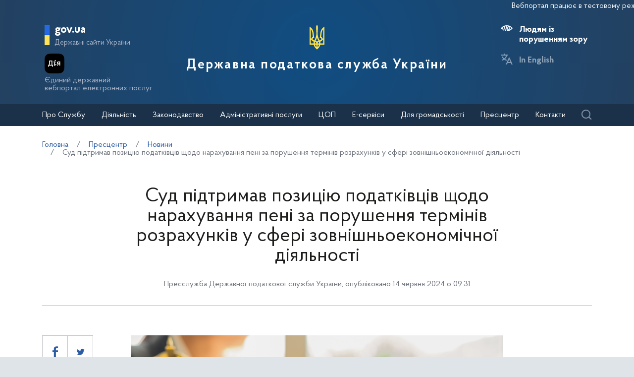

--- FILE ---
content_type: text/html; charset=UTF-8
request_url: https://tax.gov.ua/media-tsentr/novini/793388.html
body_size: 25030
content:






<!doctype html>
<html>
<head>
    <meta charset="utf-8">
    <title>Суд підтримав позицію податківців щодо нарахування пені за порушення термінів розрахунків у сфері зовнішньоекономічної діяльності</title>
    
    
	<link rel="alternate" type="application/rss+xml" title="Державна податкова служба України" href="/rss.xml" />
	<meta name="viewport" content="width=device-width, initial-scale=1">
    <meta name="format-detection" content="telephone=no">
    <meta name="theme-color" content="#fff">
    <!--meta http-equiv="Cache-control" content="no-cache, must-revalidate" />
	<meta http-equiv="Expires" content="Thu, 01 Jan 1970 00:00:01 GMT" />
	<meta http-equiv="Pragma" content="no cache"-->
    <meta name="msapplication-TileImage" content="/images/favicon/ms-icon-144x144.png">
    <link rel="apple-touch-icon" sizes="57x57" href="/images/favicon/apple-icon-57x57.png"/>
    <link rel="apple-touch-icon" sizes="60x60" href="/images/favicon/apple-icon-60x60.png"/>
    <link rel="apple-touch-icon" sizes="72x72" href="/images/favicon/apple-icon-72x72.png"/>
    <link rel="apple-touch-icon" sizes="76x76" href="/images/favicon/apple-icon-76x76.png"/>
    <link rel="apple-touch-icon" sizes="114x114" href="/images/favicon/apple-icon-114x114.png"/>
    <link rel="apple-touch-icon" sizes="120x120" href="/images/favicon/apple-icon-120x120.png"/>
    <link rel="apple-touch-icon" sizes="144x144" href="/images/favicon/apple-icon-144x144.png"/>
    <link rel="apple-touch-icon" sizes="152x152" href="/images/favicon/apple-icon-152x152.png"/>
    <link rel="apple-touch-icon" sizes="180x180" href="/images/favicon/apple-icon-180x180.png"/>
    <link rel="icon" type="image/png" sizes="192x192" href="/images/favicon/android-icon-192x192.png"/>
    <link rel="icon" type="image/png" sizes="144x144" href="/images/favicon/android-icon-144x144.png"/>
    <link rel="icon" type="image/png" sizes="96x96" href="/images/favicon/android-icon-96x96.png"/>
    <link rel="icon" type="image/png" sizes="72x72" href="/images/favicon/android-icon-72x72.png"/>
    <link rel="icon" type="image/png" sizes="48x48" href="/images/favicon/android-icon-48x48.png"/>
    <link rel="icon" type="image/png" sizes="36x36" href="/images/favicon/android-icon-36x36.png"/>
    <link rel="icon" type="image/png" sizes="32x32" href="/images/favicon/favicon-32x32.png"/>
    <link rel="icon" type="image/png" sizes="96x96" href="/images/favicon/favicon-96x96.png"/>
    <link rel="icon" type="image/png" sizes="16x16" href="/images/favicon/favicon-16x16.png"/>
    <link rel="manifest" href="/images/favicon/manifest.json"/>    
    <link rel="stylesheet" media="all" href="/css/style.css?20230818" >
    <link rel="stylesheet" media="all" href="/css/plus.css?20230130" >
	<meta property="og:title" content="Суд підтримав позицію податківців щодо нарахування пені за порушення термінів розрахунків у сфері зовнішньоекономічної діяльності" />
	<meta property="og:description" content="" />
	<meta property="og:url" content="https://tax.gov.ua/media-tsentr/novini/793388.html" />
	
		<meta property='og:image' content='https://tax.gov.ua/data/material/000/670/793388/666be3cddd05d.png' />
		<link rel="image_src" href='https://tax.gov.ua/data/material/000/670/793388/666be3cddd05d.png' />
	
	<meta property="og:site_name" content="tax.gov.ua" />
	<meta property="og:type" content="article" />
    <script>(function(w,d,s,l,i){w[l]=w[l]||[];w[l].push({'gtm.start': new Date().getTime(),event:'gtm.js'});var f=d.getElementsByTagName(s)[0], j=d.createElement(s),dl=l!='dataLayer'?'&l='+l:'';j.async=true;j.src='https://www.googletagmanager.com/gtm.js?id='+i+dl;f.parentNode.insertBefore(j,f); })(window,document,'script','dataLayer','GTM-K3TCT96');</script>

<script>(window.BOOMR_mq=window.BOOMR_mq||[]).push(["addVar",{"rua.upush":"false","rua.cpush":"true","rua.upre":"false","rua.cpre":"true","rua.uprl":"false","rua.cprl":"false","rua.cprf":"false","rua.trans":"SJ-ef7413f7-4607-4f17-b153-6865c92a31d6","rua.cook":"false","rua.ims":"false","rua.ufprl":"false","rua.cfprl":"true","rua.isuxp":"false","rua.texp":"norulematch","rua.ceh":"false","rua.ueh":"false","rua.ieh.st":"0"}]);</script>
                              <script>!function(e){var n="https://s.go-mpulse.net/boomerang/";if("False"=="True")e.BOOMR_config=e.BOOMR_config||{},e.BOOMR_config.PageParams=e.BOOMR_config.PageParams||{},e.BOOMR_config.PageParams.pci=!0,n="https://s2.go-mpulse.net/boomerang/";if(window.BOOMR_API_key="DWCVJ-VMATK-QT5JE-GBK5B-58PUL",function(){function e(){if(!o){var e=document.createElement("script");e.id="boomr-scr-as",e.src=window.BOOMR.url,e.async=!0,i.parentNode.appendChild(e),o=!0}}function t(e){o=!0;var n,t,a,r,d=document,O=window;if(window.BOOMR.snippetMethod=e?"if":"i",t=function(e,n){var t=d.createElement("script");t.id=n||"boomr-if-as",t.src=window.BOOMR.url,BOOMR_lstart=(new Date).getTime(),e=e||d.body,e.appendChild(t)},!window.addEventListener&&window.attachEvent&&navigator.userAgent.match(/MSIE [67]\./))return window.BOOMR.snippetMethod="s",void t(i.parentNode,"boomr-async");a=document.createElement("IFRAME"),a.src="about:blank",a.title="",a.role="presentation",a.loading="eager",r=(a.frameElement||a).style,r.width=0,r.height=0,r.border=0,r.display="none",i.parentNode.appendChild(a);try{O=a.contentWindow,d=O.document.open()}catch(_){n=document.domain,a.src="javascript:var d=document.open();d.domain='"+n+"';void(0);",O=a.contentWindow,d=O.document.open()}if(n)d._boomrl=function(){this.domain=n,t()},d.write("<bo"+"dy onload='document._boomrl();'>");else if(O._boomrl=function(){t()},O.addEventListener)O.addEventListener("load",O._boomrl,!1);else if(O.attachEvent)O.attachEvent("onload",O._boomrl);d.close()}function a(e){window.BOOMR_onload=e&&e.timeStamp||(new Date).getTime()}if(!window.BOOMR||!window.BOOMR.version&&!window.BOOMR.snippetExecuted){window.BOOMR=window.BOOMR||{},window.BOOMR.snippetStart=(new Date).getTime(),window.BOOMR.snippetExecuted=!0,window.BOOMR.snippetVersion=12,window.BOOMR.url=n+"DWCVJ-VMATK-QT5JE-GBK5B-58PUL";var i=document.currentScript||document.getElementsByTagName("script")[0],o=!1,r=document.createElement("link");if(r.relList&&"function"==typeof r.relList.supports&&r.relList.supports("preload")&&"as"in r)window.BOOMR.snippetMethod="p",r.href=window.BOOMR.url,r.rel="preload",r.as="script",r.addEventListener("load",e),r.addEventListener("error",function(){t(!0)}),setTimeout(function(){if(!o)t(!0)},3e3),BOOMR_lstart=(new Date).getTime(),i.parentNode.appendChild(r);else t(!1);if(window.addEventListener)window.addEventListener("load",a,!1);else if(window.attachEvent)window.attachEvent("onload",a)}}(),"".length>0)if(e&&"performance"in e&&e.performance&&"function"==typeof e.performance.setResourceTimingBufferSize)e.performance.setResourceTimingBufferSize();!function(){if(BOOMR=e.BOOMR||{},BOOMR.plugins=BOOMR.plugins||{},!BOOMR.plugins.AK){var n="true"=="true"?1:0,t="",a="aoknooqcci3pm2l4t5dq-f-2aa004873-clientnsv4-s.akamaihd.net",i="false"=="true"?2:1,o={"ak.v":"39","ak.cp":"1660010","ak.ai":parseInt("1070273",10),"ak.ol":"0","ak.cr":45,"ak.ipv":4,"ak.proto":"h2","ak.rid":"98eff51","ak.r":51105,"ak.a2":n,"ak.m":"dsce28","ak.n":"essl","ak.bpcip":"3.148.215.0","ak.cport":45002,"ak.gh":"23.209.83.96","ak.quicv":"","ak.tlsv":"tls1.3","ak.0rtt":"","ak.0rtt.ed":"","ak.csrc":"-","ak.acc":"","ak.t":"1769774919","ak.ak":"hOBiQwZUYzCg5VSAfCLimQ==NG97dMRxHXEgJiZQDQ72JdrvQT05c2BgkJv6NKmA47pY+foYEmjRKGMX4lb3af8vOIp8wspJBqbS9WZhtIFbxFSM0yxwcajMPsWsU4r3OJb4UfNPlCqeGsFcyXgpbnjT4O4ECRdk4mHVSBEfMnMhv0Z3oJcaVIsyiHK0xPGmuRLJVA2u/zMiKTr/DFkesqK0fGqF9iyV+w6AiV8pWEFjxzenEuJ8EM9v/06KUC9MrhmBs2ta0TD752ubUnEEEazcnQTr1UOYuMR8xZGPI5mXqOxthmKHn9cCaUCnV4xEDzWcbe09J4ECJLPt9FiZscMHZbt5fsC80OFu9nj12JmhCjh4nhLaZRvDN8IO2qeaKf0RHP34EGev9/ZfVNuLLeDxcQnudf7ELpTj0Vo1b1sVYHnIZeRybBASIsjyx+odm0c=","ak.pv":"7","ak.dpoabenc":"","ak.tf":i};if(""!==t)o["ak.ruds"]=t;var r={i:!1,av:function(n){var t="http.initiator";if(n&&(!n[t]||"spa_hard"===n[t]))o["ak.feo"]=void 0!==e.aFeoApplied?1:0,BOOMR.addVar(o)},rv:function(){var e=["ak.bpcip","ak.cport","ak.cr","ak.csrc","ak.gh","ak.ipv","ak.m","ak.n","ak.ol","ak.proto","ak.quicv","ak.tlsv","ak.0rtt","ak.0rtt.ed","ak.r","ak.acc","ak.t","ak.tf"];BOOMR.removeVar(e)}};BOOMR.plugins.AK={akVars:o,akDNSPreFetchDomain:a,init:function(){if(!r.i){var e=BOOMR.subscribe;e("before_beacon",r.av,null,null),e("onbeacon",r.rv,null,null),r.i=!0}return this},is_complete:function(){return!0}}}}()}(window);</script></head>
<body id="js-body">
<noscript><iframe src="//www.googletagmanager.com/ns.html?id=GTM-K3TCT96"
                  height="0" width="0" style="display:none;visibility:hidden"></iframe></noscript>
<div class="wrapper wrapper__textpage">
    <header id="js-header" class="header">
<marquee style="color: #F5F7FA; position: absolute; font-size: 16px">Вебпортал працює в тестовому режимі. Зауваження та пропозиції надсилайте на web_admin@tax.gov.ua</marquee>        <div class="container">
    
            <div class="subtitle">
                <a href="#" class="subtitle__domain js-subtitle__domain">gov.ua</a>
                <a href="#" class="subtitle__title js-subtitle__title">
                    Державні сайти України                </a>
            </div>

            <a href="https://diia.gov.ua/" target="_blank" class="diya">
                <img src="/img/diya.png" alt="diya" class="diya__image">
                <span class="diya__text">
                    Єдиний державний<br/>вебпортал електронних послуг
                </span>
            </a>
    
            <div class="subtitle__popup">
                <a href="#" class="subtitle__menuclose"></a>
                <ul class="subtitle__links">
                                        <li>
                        <a href="https://www.president.gov.ua/" class="subtitle__link" target="_blank" rel="nofollow">
                            Президент України                        </a>
                    </li>
                    <li>
                        <a href="https://rada.gov.ua/" class="subtitle__link" target="_blank" rel="nofollow">
                            Верховна Рада України                        </a>
                    </li>
                    <li>
                        <a href="https://www.kmu.gov.ua/" class="subtitle__link" target="_blank" rel="nofollow">
                            Урядовий портал                        </a>
                    </li>
                    <li>
                        <a href="https://mof.gov.ua/" class="subtitle__link" target="_blank" rel="nofollow">
                            Міністерство фінансів України                        </a>
                    </li>
                </ul>
                <a class="subtitle__link subtitle__link-bottom" href="https://www.kmu.gov.ua/catalog" target="_blank">
                    Інші органи виконавчої влади                </a>
            </div>

            <div class="helpers">
                <div class="helpers__search">
                    <a href="#" class="helpers__search-link">Пошук</a>
                </div>
            </div>
    
            <div class="maininfo">
                <div class="maininfo__toggle mobileVisible"></div>
    
                <div class="maininfo__title">
					<div class="maininfo__title-main">
                        <div id="gerb">
                            <a href="/">
                                <img src="/img/gerb.svg" width="30">
                            </a>
                        </div>

                        <a href="/" class="main-title">
                                                            Державна податкова служба України                                                    </a>
                    </div>
                </div>
                <div class="maininfo__toggled">
                    <a href="#" class="maininfo__toggled-close mobileVisible"></a>
                    
<div class="maininfo__menu">
    <ul class="menu">
        <li class="menu__logo">
            
<div class="logo link-logo-action" data-target-page="/">
    <div class="logo__circles">
        <div class="logo__circle"></div>
        <div class="logo__circle">
            <svg xmlns="http://www.w3.org/2000/svg" viewBox="0 0 240 400" width="12px">
                <path d="M120 0c-9.3 10.6-15 24.4-15 39.6.6 33.4 4.6 66.7 5 100 .7 31.1-8.6 60.3-19.9 88.8-3.8 7.9-7.9 15.6-12 23.3l-12-2.4c-10.8-2.2-17.9-12.7-15.7-23.5 1.9-9.5 10.2-16.1 19.5-16.1l4.4.5-9.8-81.6c-3.2-36.4-21.9-68.3-49.5-89-4.7-3.6-9.8-6.8-15-9.7v289.7h66.9c5 27.1 19.9 50.8 40.9 67 5 3.4 9.2 8 12.2 13.3 3-5.3 7.2-9.8 12.2-13.3 21-16.2 35.9-39.9 40.9-67H240V29.9c-5.2 2.9-10.3 6.1-15 9.7-27.6 20.7-46.3 52.6-49.5 88.9l-9.8 81.6 4.4-.5c9.3 0 17.6 6.6 19.5 16.1 2.2 10.8-4.9 21.4-15.7 23.5l-12 2.4c-4.1-7.7-8.2-15.4-12-23.3-11.3-28.5-20.7-57.7-19.9-88.8.4-33.4 4.4-66.7 5-100 0-15.1-5.7-28.9-15-39.5zM20 71.7c12.9 15.2 21.6 34.1 24.2 54.9l8 67.3c-10.2 5.1-18 14.5-20.9 25.8H20v-148zm200 0v148h-11.3c-2.9-11.3-10.7-20.7-20.9-25.8l8-67.3c2.6-20.8 11.3-39.8 24.2-54.9zM120 206.9c5.4 17.6 12.8 34.3 22 49.8-8.7 2.7-16.3 7.8-22 14.8-5.6-6.9-13.2-12.1-22-14.8 9.2-15.5 16.6-32.2 22-49.8zM20 239.7h11.3c3.6 13.8 14.3 24.7 28 28.5l9.6 2.2c-2.6 9.3-4 19.2-4 29.3H20v-60zm188.7 0H220v60h-45c0-10.1-1.4-20-4-29.3l9.6-2.2c13.7-3.8 24.5-14.7 28.1-28.5zM88.5 275c12.1 1.7 21.5 12.1 21.5 24.7H85c0-8.6 1.3-16.9 3.5-24.7zm63 0c2.2 7.9 3.5 16.1 3.5 24.7h-25c0-12.6 9.4-23 21.5-24.7zm-64.2 44.7H110v42.1c-11-11.5-19-26-22.7-42.1zm42.7 0h22.7c-3.7 16.1-11.7 30.6-22.7 42.1v-42.1z" fill="#ffffff"/>
            </svg>
        </div>
    </div>
    <div class="logo__text">
        Державна<br>податкова<br>служба України    </div>
</div>        </li>
                                    <li class="maininfo__menu-link maininfo__menu-link-submenu"><a href="#">Про Службу</a>
                    <ul class="maininfo__menu-submenu">

                        
                                                                                    <li class="maininfo__menu-sublink">
                                    <a href="/pro-sts-ukraini/kerivnitstvo/">Керівництво</a>
                                </li>
                                                            <li class="maininfo__menu-sublink">
                                    <a href="/pro-sts-ukraini/pologennya/">Положення</a>
                                </li>
                                                            <li class="maininfo__menu-sublink">
                                    <a href="/pro-sts-ukraini/struktura/">Структура </a>
                                </li>
                                                            <li class="maininfo__menu-sublink">
                                    <a href="/pro-sts-ukraini/misiya-ta-strategichni-tsili/">Місія, стратегічні цілі та пріоритети</a>
                                </li>
                                                            <li class="maininfo__menu-sublink">
                                    <a href="/pro-sts-ukraini/robota-z-personalom/">Робота з персоналом</a>
                                </li>
                                                            <li class="maininfo__menu-sublink">
                                    <a href="/pro-sts-ukraini/navchalni-zakladi/">Навчальні заклади</a>
                                </li>
                                                            <li class="maininfo__menu-sublink">
                                    <a href="/pro-sts-ukraini/vseukrainska-profesiyna-spilka-pratsivnikiv-organiv-derjavnoi-podatkov/">Всеукраїнська професійна спілка працівників органів державної податкової служби</a>
                                </li>
                                                            <li class="maininfo__menu-sublink">
                                    <a href="/pro-sts-ukraini/upovnovajeni-osobi-/">Уповноважені особи </a>
                                </li>
                                                                        </ul>
                </li>
                                                <li class="maininfo__menu-link maininfo__menu-link-submenu"><a href="#">Діяльність </a>
                    <ul class="maininfo__menu-submenu">

                        
                                                                                    <li class="maininfo__menu-sublink">
                                    <a href="/diyalnist-/natsionalna-strategiya-dohodiv/">Національна стратегія доходів</a>
                                </li>
                                                            <li class="maininfo__menu-sublink">
                                    <a href="/diyalnist-/zakonodavstvo-pro-diyalnis/">Законодавство про діяльність</a>
                                </li>
                                                            <li class="maininfo__menu-sublink">
                                    <a href="/diyalnist-/plani-ta-zviti-roboti-/">Плани та звіти роботи</a>
                                </li>
                                                            <li class="maininfo__menu-sublink">
                                    <a href="/diyalnist-/pokazniki-roboti/">Показники роботи</a>
                                </li>
                                                            <li class="maininfo__menu-sublink">
                                    <a href="/diyalnist-/rezalt/">Результати діяльності</a>
                                </li>
                                                            <li class="maininfo__menu-sublink">
                                    <a href="/diyalnist-/vidshkoduvannya-pdchv/">Відшкодування ПДВ</a>
                                </li>
                                                            <li class="maininfo__menu-sublink">
                                    <a href="https://tax.gov.ua/data/files/479918.pdf">Окремі показники декларування ПДВ по галузям</a>
                                </li>
                                                            <li class="maininfo__menu-sublink">
                                    <a href="/diyalnist-/pomisyachno-podatkova-efektivnist-z-pdv/">Помісячно податкова ефективність з ПДВ на рівні класу</a>
                                </li>
                                                            <li class="maininfo__menu-sublink">
                                    <a href="/diyalnist-/transfertne-tsinoutvorennya-ta-mijnarodne-opodatkuvannya/">Трансфертне ціноутворення та міжнародне оподаткування</a>
                                </li>
                                                            <li class="maininfo__menu-sublink">
                                    <a href="/diyalnist-/mijnarodne-/">Міжнародне співробітництво</a>
                                </li>
                                                            <li class="maininfo__menu-sublink">
                                    <a href="/diyalnist-/zapobigannya-proyavam-korupts/">Запобігання проявам корупції</a>
                                </li>
                                                            <li class="maininfo__menu-sublink">
                                    <a href="/diyalnist-/vzaemodiya-z-verhovnoyu-radoyu-ukraini/">Взаємодія з Верховною Радою України</a>
                                </li>
                                                            <li class="maininfo__menu-sublink">
                                    <a href="/diyalnist-/regulyatorna-politika-/">Регуляторна політика</a>
                                </li>
                                                            <li class="maininfo__menu-sublink">
                                    <a href="/diyalnist-/zakupivli-tovariv-robit/">Державні закупівлі</a>
                                </li>
                                                            <li class="maininfo__menu-sublink">
                                    <a href="/diyalnist-/informatsiya-pro-splatu-podatkiv/">Інформація про сплату податків</a>
                                </li>
                                                            <li class="maininfo__menu-sublink">
                                    <a href="/diyalnist-/informatsiya-pro-rezultati/">Інформація про результати знищення продукції та обладнання</a>
                                </li>
                                                            <li class="maininfo__menu-sublink">
                                    <a href="/diyalnist-/informatsiya-schodo-obsyagu-/">Інформація щодо обсягу проданих через РРО підакцизних товарів у розрізі КАТОТТГ</a>
                                </li>
                                                            <li class="maininfo__menu-sublink">
                                    <a href="/diyalnist-/elektronnyi-servisi/">Електронні сервіси</a>
                                </li>
                                                            <li class="maininfo__menu-sublink">
                                    <a href="/diyalnist-/vnutrishniy-audit/">Внутрішній аудит</a>
                                </li>
                                                            <li class="maininfo__menu-sublink">
                                    <a href="/diyalnist-/podatkoviy-audit/">Контрольно-перевірочна робота підрозділів податкового аудиту</a>
                                </li>
                                                            <li class="maininfo__menu-sublink">
                                    <a href="/pro-sts-ukraini/upovnovajeni-osobi-/">Уповноважені особи </a>
                                </li>
                                                            <li class="maininfo__menu-sublink">
                                    <a href="/diyalnist-/upravlinnya-zminami-dps/">Управління змінами ДПС</a>
                                </li>
                                                            <li class="maininfo__menu-sublink">
                                    <a href="/diyalnist-/apostil/">Апостиль</a>
                                </li>
                                                            <li class="maininfo__menu-sublink">
                                    <a href="https://tax.gov.ua/baneryi/nerezidentam-postachalnikam-elektronnih-poslug/">Особам-нерезидентам – постачальникам електронних послуг</a>
                                </li>
                                                            <li class="maininfo__menu-sublink">
                                    <a href="https://tax.gov.ua/diyalnist-/kontrol-virobnitstva-i-obigu-pidaktsiznih-tovariv/">Контроль виробництва і обігу підакцизних товарів</a>
                                </li>
                                                            <li class="maininfo__menu-sublink">
                                    <a href="/diyalnist-/bezbarernist/">Безбар’єрність</a>
                                </li>
                                                                        </ul>
                </li>
                                                <li class="maininfo__menu-link maininfo__menu-link-submenu"><a href="#">Законодавство</a>
                    <ul class="maininfo__menu-submenu">

                        
                                                                                    <li class="maininfo__menu-sublink">
                                    <a href="/zakonodavstvo/podatkove-zakonodavstvo/">Податкове законодавство</a>
                                </li>
                                                            <li class="maininfo__menu-sublink">
                                    <a href="/zakonodavstvo/ediniy-vnesok-na-zagalnoobovyazkove-/">Єдиний внесок на загальнообов'язкове державне соціальне страхування</a>
                                </li>
                                                            <li class="maininfo__menu-sublink">
                                    <a href="/zakonodavstvo/podatki-ta-zbori/">Податки, збори, платежі</a>
                                </li>
                                                            <li class="maininfo__menu-sublink">
                                    <a href="/zakonodavstvo/elektronni-formi-dokumentiv/">Електронні форми документів</a>
                                </li>
                                                                        </ul>
                </li>
                                                <li class="maininfo__menu-link maininfo__menu-link-submenu"><a href="#">Адміністративні послуги</a>
                    <ul class="maininfo__menu-submenu">

                                                    <li class="menu-tabs">
                                <div class="menu-tabs__container">
                                    <div class="menu-tabs__header">
                                                                                    <div class="menu-tab__btn js-menu-tab-btn" data-btn="0">
                                                <a href="#">Послуги ДПС</a>
                                            </div>
                                                                                    <div class="menu-tab__btn js-menu-tab-btn" data-btn="1">
                                                <a href="#">Послуги Головних управлінь ДПС в областях та м. Києві </a>
                                            </div>
                                                                                    <div class="menu-tab__btn js-menu-tab-btn" data-btn="2">
                                                <a href="#">Послуги Міжрегіональних управлінь ДПС по роботі з великими платниками податків</a>
                                            </div>
                                                                            </div>

                                                                            <div class="menu-tab__content js-menu-tab-cont"
                                             data-tab="0">
                                            <div class="menu-tab__mobile">
                                                <div class="menu-tab__mobile-prev js-mtm-prev"></div>
                                                <div class="menu-tab__mobile-title">Послуги ДПС</div>
                                                <div class="menu-tab__mobile-close js-mtm-close"></div>
                                            </div>
                                            <div class="menu-tab__content-wrap">
                                                                                                    <div class="menu-tab__item"><a
                                                                href="/administrativni-poslugi/poslugi-dps/derjavniy-reestr-reestratoriv-rozrahunkovih-operatsiy/">Державний реєстр реєстраторів розрахункових операцій</a>
                                                    </div>
                                                                                                    <div class="menu-tab__item"><a
                                                                href="/administrativni-poslugi/poslugi-dps/reestratsiya-programnogo-reestratora-rozrahunkovih-operatsiy/">Реєстрація програмного реєстратора розрахункових операцій</a>
                                                    </div>
                                                                                                    <div class="menu-tab__item"><a
                                                                href="/administrativni-poslugi/poslugi-dps/litsenzuvannya/">Ліцензування</a>
                                                    </div>
                                                                                            </div>
                                        </div>
                                                                            <div class="menu-tab__content js-menu-tab-cont"
                                             data-tab="1">
                                            <div class="menu-tab__mobile">
                                                <div class="menu-tab__mobile-prev js-mtm-prev"></div>
                                                <div class="menu-tab__mobile-title">Послуги Головних управлінь ДПС в областях та м. Києві </div>
                                                <div class="menu-tab__mobile-close js-mtm-close"></div>
                                            </div>
                                            <div class="menu-tab__content-wrap">
                                                                                                    <div class="menu-tab__item"><a
                                                                href="/administrativni-poslugi/poslugi-golovnih-upravlin-dps/reestratsiya-fizichnih-osib-u-derjavniomu-reestri-fizichnih-osib/">Реєстрація фізичних осіб у Державному реєстрі фізичних осіб - платників податків (ДРФО)</a>
                                                    </div>
                                                                                                    <div class="menu-tab__item"><a
                                                                href="/administrativni-poslugi/poslugi-golovnih-upravlin-dps/reestratsiyni-poslugi/">Реєстраційні послуги</a>
                                                    </div>
                                                                                                    <div class="menu-tab__item"><a
                                                                href="/administrativni-poslugi/poslugi-golovnih-upravlin-dps/vidacha-dovidok/">Видача довідок</a>
                                                    </div>
                                                                                                    <div class="menu-tab__item"><a
                                                                href="/administrativni-poslugi/poslugi-golovnih-upravlin-dps/nadannya-vityagiv/">Надання витягів</a>
                                                    </div>
                                                                                                    <div class="menu-tab__item"><a
                                                                href="/administrativni-poslugi/poslugi-golovnih-upravlin-dps/litsenzuvannya/">Ліцензування</a>
                                                    </div>
                                                                                                    <div class="menu-tab__item"><a
                                                                href="/administrativni-poslugi/poslugi-golovnih-upravlin-dps/diya-siti/">Дія Сіті</a>
                                                    </div>
                                                                                            </div>
                                        </div>
                                                                            <div class="menu-tab__content js-menu-tab-cont"
                                             data-tab="2">
                                            <div class="menu-tab__mobile">
                                                <div class="menu-tab__mobile-prev js-mtm-prev"></div>
                                                <div class="menu-tab__mobile-title">Послуги Міжрегіональних управлінь ДПС по роботі з великими платниками податків</div>
                                                <div class="menu-tab__mobile-close js-mtm-close"></div>
                                            </div>
                                            <div class="menu-tab__content-wrap">
                                                                                                    <div class="menu-tab__item"><a
                                                                href="/administrativni-poslugi/poslugi-mijregionalnih-upravlin-dps/reestratsiyni-poslugi/">Реєстраційні послуги</a>
                                                    </div>
                                                                                                    <div class="menu-tab__item"><a
                                                                href="/administrativni-poslugi/poslugi-mijregionalnih-upravlin-dps/nadannya-vityagiv/">Надання витягів</a>
                                                    </div>
                                                                                                    <div class="menu-tab__item"><a
                                                                href="/administrativni-poslugi/poslugi-mijregionalnih-upravlin-dps/vidacha-dovidok/">Видача довідок</a>
                                                    </div>
                                                                                                    <div class="menu-tab__item"><a
                                                                href="/administrativni-poslugi/poslugi-mijregionalnih-upravlin-dps/diya-siti/">Дія Сіті</a>
                                                    </div>
                                                                                            </div>
                                        </div>
                                                                    </div>
                            </li>
                        
                                            </ul>
                </li>
                                                <li class="maininfo__menu-link">
                    <a href="/tsentri-obslugovuvannya-platnikiv/">ЦОП</a>
                </li>
                                                <li class="maininfo__menu-link maininfo__menu-link-submenu"><a href="#">Е-сервіси</a>
                    <ul class="maininfo__menu-submenu">

                        
                                                                                    <li class="maininfo__menu-sublink">
                                    <a href="https://cabinet.tax.gov.ua/">Електронний кабінет</a>
                                </li>
                                                            <li class="maininfo__menu-sublink">
                                    <a href="https://cabinet.tax.gov.ua/registers">Інформація з реєстрів</a>
                                </li>
                                                            <li class="maininfo__menu-sublink">
                                    <a href="https://tax.gov.ua/businesspartner">Дізнайся більше про свого бізнес-партнера</a>
                                </li>
                                                            <li class="maininfo__menu-sublink">
                                    <a href="https://zir.tax.gov.ua/">Загальнодоступний інформаційно-довідковий ресурс</a>
                                </li>
                                                            <li class="maininfo__menu-sublink">
                                    <a href="https://tax.gov.ua/others/puls-">Сервіс "Пульс" ДПС</a>
                                </li>
                                                            <li class="maininfo__menu-sublink">
                                    <a href="https://ca.tax.gov.ua/">Кваліфікований надавач електронних довірчих послуг</a>
                                </li>
                                                            <li class="maininfo__menu-sublink">
                                    <a href="https://tax.gov.ua/elektronna-zvitnist/">Електронна звітність</a>
                                </li>
                                                            <li class="maininfo__menu-sublink">
                                    <a href="https://tax.gov.ua/others/deklaruvannya-gromadyan">Декларування громадян</a>
                                </li>
                                                            <li class="maininfo__menu-sublink">
                                    <a href="https://tax.gov.ua/data/material/000/006/58768/Forms_servis_fiz.htm">Реєстр форм електронних документів (перелік сервісних запитів) для фізичних осіб</a>
                                </li>
                                                            <li class="maininfo__menu-sublink">
                                    <a href="https://tax.gov.ua/data/material/000/006/58768/Forms_servis_yur.htm">Реєстр форм електронних документiв (перелік сервісних запитів) для юридичних осіб</a>
                                </li>
                                                            <li class="maininfo__menu-sublink">
                                    <a href="https://tax.gov.ua/others/kontakt-tsentr/">Контакт-центр</a>
                                </li>
                                                            <li class="maininfo__menu-sublink">
                                    <a href="https://tax.gov.ua/dlya-gromadskosti/dpa-i-gromadskist/memorandumi-ta-dogovori/arh/332465.html">Угода про інформаційне співробітництво щодо надання сервісної послуги з передачі фінансовій установі даних з фінансової звітності підприємства</a>
                                </li>
                                                            <li class="maininfo__menu-sublink">
                                    <a href="https://tax.gov.ua/baneryi/nerezidentam-postachalnikam-elektronnih-poslug/">Особам-нерезидентам – постачальникам електронних послуг</a>
                                </li>
                                                            <li class="maininfo__menu-sublink">
                                    <a href="https://map.tax.gov.ua/">Податкова карта України</a>
                                </li>
                                                            <li class="maininfo__menu-sublink">
                                    <a href="https://tax.gov.ua/cigars">Інформація про максимальні роздрібні ціни виробників та імпортерів підакцизних товарів (продукції)</a>
                                </li>
                                                            <li class="maininfo__menu-sublink">
                                    <a href="https://cabinet.tax.gov.ua/registers/pub-doc">Система обліку публічної інформації </a>
                                </li>
                                                            <li class="maininfo__menu-sublink">
                                    <a href="https://cabinet.tax.gov.ua/registers/ipk">Дані Єдиного реєстру індивідуальних податкових консультацій</a>
                                </li>
                                                            <li class="maininfo__menu-sublink">
                                    <a href="https://tax.gov.ua/baneryi/dlya-volonteriv/">Для волонтерів</a>
                                </li>
                                                            <li class="maininfo__menu-sublink">
                                    <a href="https://cabinet.tax.gov.ua/registers/pdv">Дані реєстру платників ПДВ</a>
                                </li>
                                                            <li class="maininfo__menu-sublink">
                                    <a href="https://cabinet.tax.gov.ua/cashregs/check">Пошук фіскального чека</a>
                                </li>
                                                            <li class="maininfo__menu-sublink">
                                    <a href="https://cabinet.tax.gov.ua/registers/mark">Пошук марки акцизного податку</a>
                                </li>
                                                            <li class="maininfo__menu-sublink">
                                    <a href="https://tax.gov.ua/calculator">Калькулятор для обчислення сум податку на нерухоме майно, відмінне від земельної ділянки та плати за землю з фізичних осіб</a>
                                </li>
                                                            <li class="maininfo__menu-sublink">
                                    <a href="https://tax.gov.ua/mobilniy-zastosunok-moya-podatkova">Мобільний застосунок «Моя податкова»</a>
                                </li>
                                                                        </ul>
                </li>
                                                <li class="maininfo__menu-link maininfo__menu-link-submenu"><a href="#">Для громадськості</a>
                    <ul class="maininfo__menu-submenu">

                        
                                                                                    <li class="maininfo__menu-sublink">
                                    <a href="/dlya-gromadskosti/informatsiya-dlya-institutiv-gromadyanskogo-suspilstva--biznes-asotsiatsiy/">Інформація для Інститутів громадянського суспільства, бізнес-асоціацій</a>
                                </li>
                                                            <li class="maininfo__menu-sublink">
                                    <a href="/dlya-gromadskosti/dostup-do-publichnoi-inform/">Публічна інформація</a>
                                </li>
                                                            <li class="maininfo__menu-sublink">
                                    <a href="/dlya-gromadskosti/zvernennya-gromadyan/">Звернення громадян</a>
                                </li>
                                                            <li class="maininfo__menu-sublink">
                                    <a href="/dlya-gromadskosti/gromadska-rada/">Громадська рада</a>
                                </li>
                                                            <li class="maininfo__menu-sublink">
                                    <a href="/dlya-gromadskosti/dpa-i-gromadskist/">Взаємодія з громадськістю</a>
                                </li>
                                                            <li class="maininfo__menu-sublink">
                                    <a href="/dlya-gromadskosti/bezoplatna-pravnicha-dopomoga/">Безоплатна правнича допомога</a>
                                </li>
                                                                        </ul>
                </li>
                                                <li class="maininfo__menu-link maininfo__menu-link-submenu"><a href="#">Пресцентр</a>
                    <ul class="maininfo__menu-submenu">

                        
                                                                                    <li class="maininfo__menu-sublink">
                                    <a href="/media-tsentr/novini/">Новини</a>
                                </li>
                                                            <li class="maininfo__menu-sublink">
                                    <a href="/media-tsentr/antikoruptsiyna-diyalnist/">Антикорупційна діяльність</a>
                                </li>
                                                            <li class="maininfo__menu-sublink">
                                    <a href="/media-tsentr/regionalni-novini/">Регіональні новини</a>
                                </li>
                                                            <li class="maininfo__menu-sublink">
                                    <a href="/media-tsentr/pres-slujba/">Пресслужба</a>
                                </li>
                                                            <li class="maininfo__menu-sublink">
                                    <a href="/media-tsentr/prezentatsiyni-materiali/">Презентаційні матеріали</a>
                                </li>
                                                            <li class="maininfo__menu-sublink">
                                    <a href="/media-tsentr/fotogalereya/">Фотогалерея</a>
                                </li>
                                                            <li class="maininfo__menu-sublink">
                                    <a href="/media-tsentr/videogalereya/">Відеогалерея</a>
                                </li>
                                                                        </ul>
                </li>
                                                <li class="maininfo__menu-link">
                    <a href="/others/kontakti/">Контакти</a>
                </li>
                        </ul>
</div>
    
                    <div class="maininfo__usefull">
                        <div class="maininfo__blind">
                            <a href="#" class="maininfo__usefull-link maininfo__usefull-link-blinded js-maininfo__usefull-link-blinded">
                                <span class="blind-no">Людям із порушенням зору</span>
                                <span class="blind-yes">Стандартна версія</span>
                            </a>
                            <a href="#" class="maininfo__blindlink maininfo__blindlink-plus js-maininfo__blindlink-plus">A +</a>
                            <a href="#" class="maininfo__blindlink maininfo__blindlink-minus js-maininfo__blindlink-minus">A -</a>
                        </div>
                                                    <a href="/en/" class="maininfo__usefull-link maininfo__usefull-link-english">
                                In English                            </a>
                                            </div>
                </div>
            </div>
    
        </div>
        <form class="searchform" action="/search/" method="get">
            <a href="#" class="searchform__opened-close"></a>
            <div class="searchform__buttons">
                <a href="#" class="searchform__button searchform__button-active">
                    <span>Шукати по слову</span>
                </a>
                <span class="searchform__or">або</span>
                <a href="#" class="searchform__button">
                    <span>по точній фразі</span>
                </a>
            </div>
            <div class="searchform__container">
                <div class="searchform__container-title">Ключові слова</div>
                <input type="text" placeholder="Пошук по сайту" name="query" />
                <button class="button__search">
                    Знайти                </button>
            </div>
        </form>
    </header>

    <div id="js-menu-desktop" class="menu-desktop">
        <div class="menu-desktop__wrap">
            
<div class="maininfo__menu">
    <ul class="menu">
        <li class="menu__logo">
            
<div class="logo link-logo-action" data-target-page="/">
    <div class="logo__circles">
        <div class="logo__circle"></div>
        <div class="logo__circle">
            <svg xmlns="http://www.w3.org/2000/svg" viewBox="0 0 240 400" width="12px">
                <path d="M120 0c-9.3 10.6-15 24.4-15 39.6.6 33.4 4.6 66.7 5 100 .7 31.1-8.6 60.3-19.9 88.8-3.8 7.9-7.9 15.6-12 23.3l-12-2.4c-10.8-2.2-17.9-12.7-15.7-23.5 1.9-9.5 10.2-16.1 19.5-16.1l4.4.5-9.8-81.6c-3.2-36.4-21.9-68.3-49.5-89-4.7-3.6-9.8-6.8-15-9.7v289.7h66.9c5 27.1 19.9 50.8 40.9 67 5 3.4 9.2 8 12.2 13.3 3-5.3 7.2-9.8 12.2-13.3 21-16.2 35.9-39.9 40.9-67H240V29.9c-5.2 2.9-10.3 6.1-15 9.7-27.6 20.7-46.3 52.6-49.5 88.9l-9.8 81.6 4.4-.5c9.3 0 17.6 6.6 19.5 16.1 2.2 10.8-4.9 21.4-15.7 23.5l-12 2.4c-4.1-7.7-8.2-15.4-12-23.3-11.3-28.5-20.7-57.7-19.9-88.8.4-33.4 4.4-66.7 5-100 0-15.1-5.7-28.9-15-39.5zM20 71.7c12.9 15.2 21.6 34.1 24.2 54.9l8 67.3c-10.2 5.1-18 14.5-20.9 25.8H20v-148zm200 0v148h-11.3c-2.9-11.3-10.7-20.7-20.9-25.8l8-67.3c2.6-20.8 11.3-39.8 24.2-54.9zM120 206.9c5.4 17.6 12.8 34.3 22 49.8-8.7 2.7-16.3 7.8-22 14.8-5.6-6.9-13.2-12.1-22-14.8 9.2-15.5 16.6-32.2 22-49.8zM20 239.7h11.3c3.6 13.8 14.3 24.7 28 28.5l9.6 2.2c-2.6 9.3-4 19.2-4 29.3H20v-60zm188.7 0H220v60h-45c0-10.1-1.4-20-4-29.3l9.6-2.2c13.7-3.8 24.5-14.7 28.1-28.5zM88.5 275c12.1 1.7 21.5 12.1 21.5 24.7H85c0-8.6 1.3-16.9 3.5-24.7zm63 0c2.2 7.9 3.5 16.1 3.5 24.7h-25c0-12.6 9.4-23 21.5-24.7zm-64.2 44.7H110v42.1c-11-11.5-19-26-22.7-42.1zm42.7 0h22.7c-3.7 16.1-11.7 30.6-22.7 42.1v-42.1z" fill="#ffffff"/>
            </svg>
        </div>
    </div>
    <div class="logo__text">
        Державна<br>податкова<br>служба України    </div>
</div>        </li>
                                    <li class="maininfo__menu-link maininfo__menu-link-submenu"><a href="#">Про Службу</a>
                    <ul class="maininfo__menu-submenu">

                        
                                                                                    <li class="maininfo__menu-sublink">
                                    <a href="/pro-sts-ukraini/kerivnitstvo/">Керівництво</a>
                                </li>
                                                            <li class="maininfo__menu-sublink">
                                    <a href="/pro-sts-ukraini/pologennya/">Положення</a>
                                </li>
                                                            <li class="maininfo__menu-sublink">
                                    <a href="/pro-sts-ukraini/struktura/">Структура </a>
                                </li>
                                                            <li class="maininfo__menu-sublink">
                                    <a href="/pro-sts-ukraini/misiya-ta-strategichni-tsili/">Місія, стратегічні цілі та пріоритети</a>
                                </li>
                                                            <li class="maininfo__menu-sublink">
                                    <a href="/pro-sts-ukraini/robota-z-personalom/">Робота з персоналом</a>
                                </li>
                                                            <li class="maininfo__menu-sublink">
                                    <a href="/pro-sts-ukraini/navchalni-zakladi/">Навчальні заклади</a>
                                </li>
                                                            <li class="maininfo__menu-sublink">
                                    <a href="/pro-sts-ukraini/vseukrainska-profesiyna-spilka-pratsivnikiv-organiv-derjavnoi-podatkov/">Всеукраїнська професійна спілка працівників органів державної податкової служби</a>
                                </li>
                                                            <li class="maininfo__menu-sublink">
                                    <a href="/pro-sts-ukraini/upovnovajeni-osobi-/">Уповноважені особи </a>
                                </li>
                                                                        </ul>
                </li>
                                                <li class="maininfo__menu-link maininfo__menu-link-submenu"><a href="#">Діяльність </a>
                    <ul class="maininfo__menu-submenu">

                        
                                                                                    <li class="maininfo__menu-sublink">
                                    <a href="/diyalnist-/natsionalna-strategiya-dohodiv/">Національна стратегія доходів</a>
                                </li>
                                                            <li class="maininfo__menu-sublink">
                                    <a href="/diyalnist-/zakonodavstvo-pro-diyalnis/">Законодавство про діяльність</a>
                                </li>
                                                            <li class="maininfo__menu-sublink">
                                    <a href="/diyalnist-/plani-ta-zviti-roboti-/">Плани та звіти роботи</a>
                                </li>
                                                            <li class="maininfo__menu-sublink">
                                    <a href="/diyalnist-/pokazniki-roboti/">Показники роботи</a>
                                </li>
                                                            <li class="maininfo__menu-sublink">
                                    <a href="/diyalnist-/rezalt/">Результати діяльності</a>
                                </li>
                                                            <li class="maininfo__menu-sublink">
                                    <a href="/diyalnist-/vidshkoduvannya-pdchv/">Відшкодування ПДВ</a>
                                </li>
                                                            <li class="maininfo__menu-sublink">
                                    <a href="https://tax.gov.ua/data/files/479918.pdf">Окремі показники декларування ПДВ по галузям</a>
                                </li>
                                                            <li class="maininfo__menu-sublink">
                                    <a href="/diyalnist-/pomisyachno-podatkova-efektivnist-z-pdv/">Помісячно податкова ефективність з ПДВ на рівні класу</a>
                                </li>
                                                            <li class="maininfo__menu-sublink">
                                    <a href="/diyalnist-/transfertne-tsinoutvorennya-ta-mijnarodne-opodatkuvannya/">Трансфертне ціноутворення та міжнародне оподаткування</a>
                                </li>
                                                            <li class="maininfo__menu-sublink">
                                    <a href="/diyalnist-/mijnarodne-/">Міжнародне співробітництво</a>
                                </li>
                                                            <li class="maininfo__menu-sublink">
                                    <a href="/diyalnist-/zapobigannya-proyavam-korupts/">Запобігання проявам корупції</a>
                                </li>
                                                            <li class="maininfo__menu-sublink">
                                    <a href="/diyalnist-/vzaemodiya-z-verhovnoyu-radoyu-ukraini/">Взаємодія з Верховною Радою України</a>
                                </li>
                                                            <li class="maininfo__menu-sublink">
                                    <a href="/diyalnist-/regulyatorna-politika-/">Регуляторна політика</a>
                                </li>
                                                            <li class="maininfo__menu-sublink">
                                    <a href="/diyalnist-/zakupivli-tovariv-robit/">Державні закупівлі</a>
                                </li>
                                                            <li class="maininfo__menu-sublink">
                                    <a href="/diyalnist-/informatsiya-pro-splatu-podatkiv/">Інформація про сплату податків</a>
                                </li>
                                                            <li class="maininfo__menu-sublink">
                                    <a href="/diyalnist-/informatsiya-pro-rezultati/">Інформація про результати знищення продукції та обладнання</a>
                                </li>
                                                            <li class="maininfo__menu-sublink">
                                    <a href="/diyalnist-/informatsiya-schodo-obsyagu-/">Інформація щодо обсягу проданих через РРО підакцизних товарів у розрізі КАТОТТГ</a>
                                </li>
                                                            <li class="maininfo__menu-sublink">
                                    <a href="/diyalnist-/elektronnyi-servisi/">Електронні сервіси</a>
                                </li>
                                                            <li class="maininfo__menu-sublink">
                                    <a href="/diyalnist-/vnutrishniy-audit/">Внутрішній аудит</a>
                                </li>
                                                            <li class="maininfo__menu-sublink">
                                    <a href="/diyalnist-/podatkoviy-audit/">Контрольно-перевірочна робота підрозділів податкового аудиту</a>
                                </li>
                                                            <li class="maininfo__menu-sublink">
                                    <a href="/pro-sts-ukraini/upovnovajeni-osobi-/">Уповноважені особи </a>
                                </li>
                                                            <li class="maininfo__menu-sublink">
                                    <a href="/diyalnist-/upravlinnya-zminami-dps/">Управління змінами ДПС</a>
                                </li>
                                                            <li class="maininfo__menu-sublink">
                                    <a href="/diyalnist-/apostil/">Апостиль</a>
                                </li>
                                                            <li class="maininfo__menu-sublink">
                                    <a href="https://tax.gov.ua/baneryi/nerezidentam-postachalnikam-elektronnih-poslug/">Особам-нерезидентам – постачальникам електронних послуг</a>
                                </li>
                                                            <li class="maininfo__menu-sublink">
                                    <a href="https://tax.gov.ua/diyalnist-/kontrol-virobnitstva-i-obigu-pidaktsiznih-tovariv/">Контроль виробництва і обігу підакцизних товарів</a>
                                </li>
                                                            <li class="maininfo__menu-sublink">
                                    <a href="/diyalnist-/bezbarernist/">Безбар’єрність</a>
                                </li>
                                                                        </ul>
                </li>
                                                <li class="maininfo__menu-link maininfo__menu-link-submenu"><a href="#">Законодавство</a>
                    <ul class="maininfo__menu-submenu">

                        
                                                                                    <li class="maininfo__menu-sublink">
                                    <a href="/zakonodavstvo/podatkove-zakonodavstvo/">Податкове законодавство</a>
                                </li>
                                                            <li class="maininfo__menu-sublink">
                                    <a href="/zakonodavstvo/ediniy-vnesok-na-zagalnoobovyazkove-/">Єдиний внесок на загальнообов'язкове державне соціальне страхування</a>
                                </li>
                                                            <li class="maininfo__menu-sublink">
                                    <a href="/zakonodavstvo/podatki-ta-zbori/">Податки, збори, платежі</a>
                                </li>
                                                            <li class="maininfo__menu-sublink">
                                    <a href="/zakonodavstvo/elektronni-formi-dokumentiv/">Електронні форми документів</a>
                                </li>
                                                                        </ul>
                </li>
                                                <li class="maininfo__menu-link maininfo__menu-link-submenu"><a href="#">Адміністративні послуги</a>
                    <ul class="maininfo__menu-submenu">

                                                    <li class="menu-tabs">
                                <div class="menu-tabs__container">
                                    <div class="menu-tabs__header">
                                                                                    <div class="menu-tab__btn js-menu-tab-btn" data-btn="0">
                                                <a href="#">Послуги ДПС</a>
                                            </div>
                                                                                    <div class="menu-tab__btn js-menu-tab-btn" data-btn="1">
                                                <a href="#">Послуги Головних управлінь ДПС в областях та м. Києві </a>
                                            </div>
                                                                                    <div class="menu-tab__btn js-menu-tab-btn" data-btn="2">
                                                <a href="#">Послуги Міжрегіональних управлінь ДПС по роботі з великими платниками податків</a>
                                            </div>
                                                                            </div>

                                                                            <div class="menu-tab__content js-menu-tab-cont"
                                             data-tab="0">
                                            <div class="menu-tab__mobile">
                                                <div class="menu-tab__mobile-prev js-mtm-prev"></div>
                                                <div class="menu-tab__mobile-title">Послуги ДПС</div>
                                                <div class="menu-tab__mobile-close js-mtm-close"></div>
                                            </div>
                                            <div class="menu-tab__content-wrap">
                                                                                                    <div class="menu-tab__item"><a
                                                                href="/administrativni-poslugi/poslugi-dps/derjavniy-reestr-reestratoriv-rozrahunkovih-operatsiy/">Державний реєстр реєстраторів розрахункових операцій</a>
                                                    </div>
                                                                                                    <div class="menu-tab__item"><a
                                                                href="/administrativni-poslugi/poslugi-dps/reestratsiya-programnogo-reestratora-rozrahunkovih-operatsiy/">Реєстрація програмного реєстратора розрахункових операцій</a>
                                                    </div>
                                                                                                    <div class="menu-tab__item"><a
                                                                href="/administrativni-poslugi/poslugi-dps/litsenzuvannya/">Ліцензування</a>
                                                    </div>
                                                                                            </div>
                                        </div>
                                                                            <div class="menu-tab__content js-menu-tab-cont"
                                             data-tab="1">
                                            <div class="menu-tab__mobile">
                                                <div class="menu-tab__mobile-prev js-mtm-prev"></div>
                                                <div class="menu-tab__mobile-title">Послуги Головних управлінь ДПС в областях та м. Києві </div>
                                                <div class="menu-tab__mobile-close js-mtm-close"></div>
                                            </div>
                                            <div class="menu-tab__content-wrap">
                                                                                                    <div class="menu-tab__item"><a
                                                                href="/administrativni-poslugi/poslugi-golovnih-upravlin-dps/reestratsiya-fizichnih-osib-u-derjavniomu-reestri-fizichnih-osib/">Реєстрація фізичних осіб у Державному реєстрі фізичних осіб - платників податків (ДРФО)</a>
                                                    </div>
                                                                                                    <div class="menu-tab__item"><a
                                                                href="/administrativni-poslugi/poslugi-golovnih-upravlin-dps/reestratsiyni-poslugi/">Реєстраційні послуги</a>
                                                    </div>
                                                                                                    <div class="menu-tab__item"><a
                                                                href="/administrativni-poslugi/poslugi-golovnih-upravlin-dps/vidacha-dovidok/">Видача довідок</a>
                                                    </div>
                                                                                                    <div class="menu-tab__item"><a
                                                                href="/administrativni-poslugi/poslugi-golovnih-upravlin-dps/nadannya-vityagiv/">Надання витягів</a>
                                                    </div>
                                                                                                    <div class="menu-tab__item"><a
                                                                href="/administrativni-poslugi/poslugi-golovnih-upravlin-dps/litsenzuvannya/">Ліцензування</a>
                                                    </div>
                                                                                                    <div class="menu-tab__item"><a
                                                                href="/administrativni-poslugi/poslugi-golovnih-upravlin-dps/diya-siti/">Дія Сіті</a>
                                                    </div>
                                                                                            </div>
                                        </div>
                                                                            <div class="menu-tab__content js-menu-tab-cont"
                                             data-tab="2">
                                            <div class="menu-tab__mobile">
                                                <div class="menu-tab__mobile-prev js-mtm-prev"></div>
                                                <div class="menu-tab__mobile-title">Послуги Міжрегіональних управлінь ДПС по роботі з великими платниками податків</div>
                                                <div class="menu-tab__mobile-close js-mtm-close"></div>
                                            </div>
                                            <div class="menu-tab__content-wrap">
                                                                                                    <div class="menu-tab__item"><a
                                                                href="/administrativni-poslugi/poslugi-mijregionalnih-upravlin-dps/reestratsiyni-poslugi/">Реєстраційні послуги</a>
                                                    </div>
                                                                                                    <div class="menu-tab__item"><a
                                                                href="/administrativni-poslugi/poslugi-mijregionalnih-upravlin-dps/nadannya-vityagiv/">Надання витягів</a>
                                                    </div>
                                                                                                    <div class="menu-tab__item"><a
                                                                href="/administrativni-poslugi/poslugi-mijregionalnih-upravlin-dps/vidacha-dovidok/">Видача довідок</a>
                                                    </div>
                                                                                                    <div class="menu-tab__item"><a
                                                                href="/administrativni-poslugi/poslugi-mijregionalnih-upravlin-dps/diya-siti/">Дія Сіті</a>
                                                    </div>
                                                                                            </div>
                                        </div>
                                                                    </div>
                            </li>
                        
                                            </ul>
                </li>
                                                <li class="maininfo__menu-link">
                    <a href="/tsentri-obslugovuvannya-platnikiv/">ЦОП</a>
                </li>
                                                <li class="maininfo__menu-link maininfo__menu-link-submenu"><a href="#">Е-сервіси</a>
                    <ul class="maininfo__menu-submenu">

                        
                                                                                    <li class="maininfo__menu-sublink">
                                    <a href="https://cabinet.tax.gov.ua/">Електронний кабінет</a>
                                </li>
                                                            <li class="maininfo__menu-sublink">
                                    <a href="https://cabinet.tax.gov.ua/registers">Інформація з реєстрів</a>
                                </li>
                                                            <li class="maininfo__menu-sublink">
                                    <a href="https://tax.gov.ua/businesspartner">Дізнайся більше про свого бізнес-партнера</a>
                                </li>
                                                            <li class="maininfo__menu-sublink">
                                    <a href="https://zir.tax.gov.ua/">Загальнодоступний інформаційно-довідковий ресурс</a>
                                </li>
                                                            <li class="maininfo__menu-sublink">
                                    <a href="https://tax.gov.ua/others/puls-">Сервіс "Пульс" ДПС</a>
                                </li>
                                                            <li class="maininfo__menu-sublink">
                                    <a href="https://ca.tax.gov.ua/">Кваліфікований надавач електронних довірчих послуг</a>
                                </li>
                                                            <li class="maininfo__menu-sublink">
                                    <a href="https://tax.gov.ua/elektronna-zvitnist/">Електронна звітність</a>
                                </li>
                                                            <li class="maininfo__menu-sublink">
                                    <a href="https://tax.gov.ua/others/deklaruvannya-gromadyan">Декларування громадян</a>
                                </li>
                                                            <li class="maininfo__menu-sublink">
                                    <a href="https://tax.gov.ua/data/material/000/006/58768/Forms_servis_fiz.htm">Реєстр форм електронних документів (перелік сервісних запитів) для фізичних осіб</a>
                                </li>
                                                            <li class="maininfo__menu-sublink">
                                    <a href="https://tax.gov.ua/data/material/000/006/58768/Forms_servis_yur.htm">Реєстр форм електронних документiв (перелік сервісних запитів) для юридичних осіб</a>
                                </li>
                                                            <li class="maininfo__menu-sublink">
                                    <a href="https://tax.gov.ua/others/kontakt-tsentr/">Контакт-центр</a>
                                </li>
                                                            <li class="maininfo__menu-sublink">
                                    <a href="https://tax.gov.ua/dlya-gromadskosti/dpa-i-gromadskist/memorandumi-ta-dogovori/arh/332465.html">Угода про інформаційне співробітництво щодо надання сервісної послуги з передачі фінансовій установі даних з фінансової звітності підприємства</a>
                                </li>
                                                            <li class="maininfo__menu-sublink">
                                    <a href="https://tax.gov.ua/baneryi/nerezidentam-postachalnikam-elektronnih-poslug/">Особам-нерезидентам – постачальникам електронних послуг</a>
                                </li>
                                                            <li class="maininfo__menu-sublink">
                                    <a href="https://map.tax.gov.ua/">Податкова карта України</a>
                                </li>
                                                            <li class="maininfo__menu-sublink">
                                    <a href="https://tax.gov.ua/cigars">Інформація про максимальні роздрібні ціни виробників та імпортерів підакцизних товарів (продукції)</a>
                                </li>
                                                            <li class="maininfo__menu-sublink">
                                    <a href="https://cabinet.tax.gov.ua/registers/pub-doc">Система обліку публічної інформації </a>
                                </li>
                                                            <li class="maininfo__menu-sublink">
                                    <a href="https://cabinet.tax.gov.ua/registers/ipk">Дані Єдиного реєстру індивідуальних податкових консультацій</a>
                                </li>
                                                            <li class="maininfo__menu-sublink">
                                    <a href="https://tax.gov.ua/baneryi/dlya-volonteriv/">Для волонтерів</a>
                                </li>
                                                            <li class="maininfo__menu-sublink">
                                    <a href="https://cabinet.tax.gov.ua/registers/pdv">Дані реєстру платників ПДВ</a>
                                </li>
                                                            <li class="maininfo__menu-sublink">
                                    <a href="https://cabinet.tax.gov.ua/cashregs/check">Пошук фіскального чека</a>
                                </li>
                                                            <li class="maininfo__menu-sublink">
                                    <a href="https://cabinet.tax.gov.ua/registers/mark">Пошук марки акцизного податку</a>
                                </li>
                                                            <li class="maininfo__menu-sublink">
                                    <a href="https://tax.gov.ua/calculator">Калькулятор для обчислення сум податку на нерухоме майно, відмінне від земельної ділянки та плати за землю з фізичних осіб</a>
                                </li>
                                                            <li class="maininfo__menu-sublink">
                                    <a href="https://tax.gov.ua/mobilniy-zastosunok-moya-podatkova">Мобільний застосунок «Моя податкова»</a>
                                </li>
                                                                        </ul>
                </li>
                                                <li class="maininfo__menu-link maininfo__menu-link-submenu"><a href="#">Для громадськості</a>
                    <ul class="maininfo__menu-submenu">

                        
                                                                                    <li class="maininfo__menu-sublink">
                                    <a href="/dlya-gromadskosti/informatsiya-dlya-institutiv-gromadyanskogo-suspilstva--biznes-asotsiatsiy/">Інформація для Інститутів громадянського суспільства, бізнес-асоціацій</a>
                                </li>
                                                            <li class="maininfo__menu-sublink">
                                    <a href="/dlya-gromadskosti/dostup-do-publichnoi-inform/">Публічна інформація</a>
                                </li>
                                                            <li class="maininfo__menu-sublink">
                                    <a href="/dlya-gromadskosti/zvernennya-gromadyan/">Звернення громадян</a>
                                </li>
                                                            <li class="maininfo__menu-sublink">
                                    <a href="/dlya-gromadskosti/gromadska-rada/">Громадська рада</a>
                                </li>
                                                            <li class="maininfo__menu-sublink">
                                    <a href="/dlya-gromadskosti/dpa-i-gromadskist/">Взаємодія з громадськістю</a>
                                </li>
                                                            <li class="maininfo__menu-sublink">
                                    <a href="/dlya-gromadskosti/bezoplatna-pravnicha-dopomoga/">Безоплатна правнича допомога</a>
                                </li>
                                                                        </ul>
                </li>
                                                <li class="maininfo__menu-link maininfo__menu-link-submenu"><a href="#">Пресцентр</a>
                    <ul class="maininfo__menu-submenu">

                        
                                                                                    <li class="maininfo__menu-sublink">
                                    <a href="/media-tsentr/novini/">Новини</a>
                                </li>
                                                            <li class="maininfo__menu-sublink">
                                    <a href="/media-tsentr/antikoruptsiyna-diyalnist/">Антикорупційна діяльність</a>
                                </li>
                                                            <li class="maininfo__menu-sublink">
                                    <a href="/media-tsentr/regionalni-novini/">Регіональні новини</a>
                                </li>
                                                            <li class="maininfo__menu-sublink">
                                    <a href="/media-tsentr/pres-slujba/">Пресслужба</a>
                                </li>
                                                            <li class="maininfo__menu-sublink">
                                    <a href="/media-tsentr/prezentatsiyni-materiali/">Презентаційні матеріали</a>
                                </li>
                                                            <li class="maininfo__menu-sublink">
                                    <a href="/media-tsentr/fotogalereya/">Фотогалерея</a>
                                </li>
                                                            <li class="maininfo__menu-sublink">
                                    <a href="/media-tsentr/videogalereya/">Відеогалерея</a>
                                </li>
                                                                        </ul>
                </li>
                                                <li class="maininfo__menu-link">
                    <a href="/others/kontakti/">Контакти</a>
                </li>
                        </ul>
</div>
            <div class="helpers__search">
                <a href="#" class="helpers__search-link2 search-icon"></a>
            </div>
        </div>
        <form class="searchform" id="searchform2" action="/search/" method="get">
            <a href="#" class="searchform__opened-close2"></a>
            <div class="searchform__buttons">
                <a href="#" class="searchform__button searchform__button-active">
                    <span>Шукати по слову</span>
                </a>
                <span class="searchform__or">або</span>
                <a href="#" class="searchform__button">
                    <span>по точній фразі</span>
                </a>
            </div>
            <div class="searchform__container">
                <div class="searchform__container-title">Ключові слова</div>
                <input type="text" placeholder="Пошук по сайту" name="query" />
                <button class="button__search">
                    Знайти                </button>
            </div>
        </form>        
    </div>

<div class="container container__home-page">




<!-- BEGIN .breadcrumbs -->
<div class="breadcrumbs clearfix">
            <ul>
                                <li class="hiddenMobile"><a href="/">Головна</a></li>
                                                <li class="hiddenMobile"><a href="/media-tsentr">Пресцентр</a></li>
                                                <li class="hiddenMobile"><a href="/media-tsentr/novini">Новини</a></li>
                                                <li class="hiddenMobile">Суд підтримав позицію податківців щодо нарахування пені за порушення термінів розрахунків у сфері зовнішньоекономічної діяльності</li>
                                    </ul>
    </div>
<!-- END .breadcrumbs -->
<!-- BEGIN .cols -->

<!-- BEGIN .news -->

        <div class="container__heading">
            <h1 class="h1" itemprop="name">Суд підтримав позицію податківців щодо нарахування пені за порушення термінів розрахунків у сфері зовнішньоекономічної діяльності</h1>
            <div class="container__date">
                <author itemprop="author">Пресслужба Державної податкової служби України</author>, опубліковано 14 червня 2024 о 09:31            </div>
        </div>

        <div class="container__body container__body-hadbuttons">

		<div class="socials">
                <a href="https://www.facebook.com/sharer.php?u=https://tax.gov.ua/media-tsentr/novini/793388.html" target="_blank" class="socials__link socials__facebook"><i class="icon-facebook"></i></a>
                <a href="https://twitter.com/share?url=https://tax.gov.ua/media-tsentr/novini/793388.html" target="_blank" class="socials__link socials__twitter"><i class="icon-twitter"></i></a>
                <a href="https://www.linkedin.com/sharing/share-offsite/?url=https://tax.gov.ua/media-tsentr/novini/793388.html" target="_blank" class="socials__link socials__linkedin"><i class="icon-linkedin"></i></a>
            </div>

            <div class="container__inner">

                <meta itemprop="inLanguage" content="ua" />
	            <meta itemprop="description" content="" />

                <meta itemprop="image" content="https://tax.gov.ua/data/material/000/670/793388/666be3cddd05d.png" /><p style="text-align: justify;"><img class="image" itemprop="image" src="/data/material/000/670/793388/666be3cddd05d.png" alt="" /></p>
                <div><p style="text-align: justify;">   Судом касаційної інстанції підтримано позицію контролюючого органу щодо правомірності прийнятого податкового повідомлення-рішення, яким нараховано пеню за порушення термінів розрахунків у сфері зовнішньоекономічної діяльності. </p> <p style="text-align: justify;">   Верховним Судом зазначено, що положення Інструкції про порядок валютного нагляду банків за дотриманням резидентами граничних строків розрахунків за операціями з експорту та імпорту товарів, затвердженої постановою Правління НБУ від 02.01.2019 №7, (Інструкція) не передбачають можливості завершення здійснення валютного нагляду за дотриманням резидентами граничних строків розрахунків за операцією з експорту товарів у зв`язку з проведенням розрахунків шляхом передачі векселя в рахунок оплати за поставлений товар. </p> <p style="text-align: justify;">   З урахуванням наведеного, колегія суддів приходить до висновку, що передача векселя в рахунок оплати за поставлений товар за операцією з експорту товару не є обставиною з якою положення Інструкції пов`язують завершення здійснення валютного нагляду за дотриманням резидентами граничних строків розрахунків, навіть за умови, що така форма розрахунку передбачена умовами договору, тобто розрахунки за операціями резидентів з експорту товарів мають проводяться виключно шляхом зарахування грошових коштів на рахунки резидентів у банках України. </p> <p style="text-align: justify;">   Верховним Судом зауважено, що Закон України «Про зовнішньоекономічну діяльність» надає право суб`єкту господарювання обрати самостійно визначати форму розрахунків по зовнішньоекономічних операціях з-поміж тих, що не суперечать законам України, проте Законом України «Про валюту і валютні операції», який є спеціальним Законом в сфері здійснення валютних операцій і має прерогативу в застосуванні, визначено єдину форму розрахунків за операціями резидентів з експорту товарів і це виключно шляхом зарахування грошових коштів на рахунки резидентів у банках України. </p> <p style="text-align: justify;">   Таким чином, реалізуючи мету, з якою у цій справі було відкрито касаційне провадження, колегія суддів формулює такий правовий висновок. Статтею 13 Закону України «Про валюту і валютні операції», який є спеціальним Законом в сфері здійснення валютних операцій, передбачено проведення розрахунків за операціями резидентів з експорту товарів виключно у грошовій формі, під якою слід розуміти надходження валютних цінностей як в національній так і в іноземній валюті, перерахованій у національну валюту за курсом Національного банку України, в залежності від виду і особливостей зовнішньоекономічних договорів (контрактів) в яких визначено валюту розрахунків. Грошові кошти підлягають зарахуванню на рахунки резидентів у банках України у строки, зазначені в договорах, але не пізніше строку та в обсязі, встановлених Національним банком України. </p> <p style="text-align: justify;">   Відтак, Касаційним адміністративним судом у складі Верховного Суду від 21.05.2024 у справі № 140/10623/23 касаційну скаргу Головного управління ДПС у Волинській області задоволено; рішення Волинського окружного адміністративного суду від 25.07.2023 та постанову Восьмого апеляційного адміністративного суду від 14.12.2023 скасовано та ухвалено нове рішення про відмову у задоволенні адміністративного позову позивача. </p></div>
                  
   
 
                              

            </div>

        </div>

        <div class="container__buttons">
            <!-- <author itemprop="author">Пресслужба Державної податкової служби України</author>,  -->
            <a href="print-793388.html" class="container__button container__button-print container__button-right">Версія для друку</a>
        </div>
        <div class="container__buttons" style="display:flex; clear: both; justify-content: space-between;">
            <div class="prev_news">
                <a href="793348.html" class="container__button container__button-backlink">Попередня</a>
                <a href="793348.html" class="container__subbutton hiddenMobile">Не декларуєте працівників – ризикуєте втратити гроші!</a>
            </div>
            <div class="next_news">
                <a href="793416.html" class="container__button container__button-forwardlink" style="justify-content: flex-end;">Наступна</a>
                <a href="793416.html" class="container__subbutton hiddenMobile">Справляння єдиного податку четвертої групи  на територіях активних бойових дій, на яких функціонують державні електронні інформаційні ресурси</a>
            </div>
        </div>

<!-- END .news -->
  


<section class="outlinks">
    <div class="outlinks__row">
        <a class="outlinks__item" href="http://www.president.gov.ua/" target="_blank">
            <img class="outlinks__item-img" src="/img/outlinks_1.png" alt="Президент України">
            <span class="outlinks__item-text">
                Президент України            </span>

        </a>
        <a class="outlinks__item" href="http://www.kmu.gov.ua/" target="_blank">
            <img class="outlinks__item-img" src="/img/outlinks_2.png" alt="Кабінет Міністрів України">
            <span class="outlinks__item-text">
                Кабінет Міністрів України            </span>
        </a>
        <a class="outlinks__item" href="http://rada.gov.ua/" target="_blank">
            <img class="outlinks__item-img" src="/img/outlinks_3.png" alt="Верховна Рада України">
            <span class="outlinks__item-text">
                Верховна Рада України            </span>
        </a>
    </div>
</section>

</div>
    <footer>
        <div class="footer-wrap">
            <div class="fcontacts">
                <div class="fcontacts__title">
                    <a href="#" class="fcontacts__title-text js-fcontacts__title-text">Мапа порталу</a>
                    <a href="#" class="fcontacts__title-text js-fcontacts__title-text"><span class="fcontacts__expand">&rsaquo;</span></a>
                    
<ul class="fcontacts__map">
                        <li class="fcontacts__li">
                <h6 class="fcontacts__ultitle">
                    <a href="">Про Службу</a>
                </h6>
                <ul class="fcontacts__subul">
                    <li>
                        <ul class="fcontacts__subul">
                                                            <li>
                                    <a href="/pro-sts-ukraini/kerivnitstvo">
                                        Керівництво                                    </a>
                                </li>
                                                            <li>
                                    <a href="/pro-sts-ukraini/pologennya">
                                        Положення                                    </a>
                                </li>
                                                            <li>
                                    <a href="/pro-sts-ukraini/struktura">
                                        Структура                                    </a>
                                </li>
                                                            <li>
                                    <a href="/pro-sts-ukraini/misiya-ta-strategichni-tsili">
                                        Місія, стратегічні цілі та пріоритети                                    </a>
                                </li>
                                                            <li>
                                    <a href="/pro-sts-ukraini/robota-z-personalom">
                                        Робота з персоналом                                    </a>
                                </li>
                                                            <li>
                                    <a href="/pro-sts-ukraini/navchalni-zakladi">
                                        Навчальні заклади                                    </a>
                                </li>
                                                            <li>
                                    <a href="/pro-sts-ukraini/vseukrainska-profesiyna-spilka-pratsivnikiv-organiv-derjavnoi-podatkov">
                                        Всеукраїнська професійна спілка працівників органів державної податкової служби                                    </a>
                                </li>
                                                            <li>
                                    <a href="/pro-sts-ukraini/upovnovajeni-osobi-">
                                        Уповноважені особи                                    </a>
                                </li>
                                                    </ul>
                    </li>
                </ul>
            </li>
                                <li class="fcontacts__li">
                <h6 class="fcontacts__ultitle">
                    <a href="">Діяльність </a>
                </h6>
                <ul class="fcontacts__subul">
                    <li>
                        <ul class="fcontacts__subul">
                                                            <li>
                                    <a href="/diyalnist-/natsionalna-strategiya-dohodiv">
                                        Національна стратегія доходів                                    </a>
                                </li>
                                                            <li>
                                    <a href="/diyalnist-/zakonodavstvo-pro-diyalnis">
                                        Законодавство про діяльність                                    </a>
                                </li>
                                                            <li>
                                    <a href="/diyalnist-/plani-ta-zviti-roboti-">
                                        Плани та звіти роботи                                    </a>
                                </li>
                                                            <li>
                                    <a href="/diyalnist-/pokazniki-roboti">
                                        Показники роботи                                     </a>
                                </li>
                                                            <li>
                                    <a href="/diyalnist-/rezalt">
                                        Результати діяльності                                    </a>
                                </li>
                                                            <li>
                                    <a href="/diyalnist-/vidshkoduvannya-pdchv">
                                        Відшкодування ПДВ                                    </a>
                                </li>
                                                            <li>
                                    <a href="https://tax.gov.ua/data/files/479918.pdf">
                                        Окремі показники декларування ПДВ по галузям                                     </a>
                                </li>
                                                            <li>
                                    <a href="/diyalnist-/pomisyachno-podatkova-efektivnist-z-pdv">
                                        Помісячно податкова ефективність з ПДВ на рівні класу                                    </a>
                                </li>
                                                            <li>
                                    <a href="/diyalnist-/transfertne-tsinoutvorennya-ta-mijnarodne-opodatkuvannya">
                                        Трансфертне ціноутворення та міжнародне оподаткування                                    </a>
                                </li>
                                                            <li>
                                    <a href="/diyalnist-/mijnarodne-">
                                        Міжнародне співробітництво                                    </a>
                                </li>
                                                            <li>
                                    <a href="/diyalnist-/zapobigannya-proyavam-korupts">
                                        Запобігання проявам корупції                                    </a>
                                </li>
                                                            <li>
                                    <a href="/diyalnist-/vzaemodiya-z-verhovnoyu-radoyu-ukraini">
                                        Взаємодія з Верховною Радою України                                    </a>
                                </li>
                                                            <li>
                                    <a href="/diyalnist-/regulyatorna-politika-">
                                        Регуляторна політика                                     </a>
                                </li>
                                                            <li>
                                    <a href="/diyalnist-/zakupivli-tovariv-robit">
                                        Державні закупівлі                                    </a>
                                </li>
                                                            <li>
                                    <a href="/diyalnist-/informatsiya-pro-splatu-podatkiv">
                                        Інформація про сплату податків                                    </a>
                                </li>
                                                            <li>
                                    <a href="/diyalnist-/informatsiya-pro-rezultati">
                                        Інформація про результати знищення продукції та обладнання                                    </a>
                                </li>
                                                            <li>
                                    <a href="/diyalnist-/informatsiya-schodo-obsyagu-">
                                        Інформація щодо обсягу проданих через РРО підакцизних товарів у розрізі КАТОТТГ                                    </a>
                                </li>
                                                            <li>
                                    <a href="/diyalnist-/elektronnyi-servisi">
                                        Електронні сервіси                                    </a>
                                </li>
                                                            <li>
                                    <a href="/diyalnist-/vnutrishniy-audit">
                                        Внутрішній аудит                                    </a>
                                </li>
                                                            <li>
                                    <a href="/diyalnist-/podatkoviy-audit">
                                        Контрольно-перевірочна робота підрозділів податкового аудиту                                    </a>
                                </li>
                                                            <li>
                                    <a href="/diyalnist-/pro-sts-ukraini/upovnovajeni-osobi-/">
                                        Уповноважені особи                                    </a>
                                </li>
                                                            <li>
                                    <a href="/diyalnist-/upravlinnya-zminami-dps">
                                        Управління змінами ДПС                                    </a>
                                </li>
                                                            <li>
                                    <a href="/diyalnist-/apostil">
                                        Апостиль                                    </a>
                                </li>
                                                            <li>
                                    <a href="/diyalnist-/kontrol-virobnitstva-i-obigu-pidaktsiznih-tovariv">
                                        Контроль виробництва і обігу підакцизних товарів                                    </a>
                                </li>
                                                            <li>
                                    <a href="/diyalnist-/bezbarernist">
                                        Безбар’єрність                                    </a>
                                </li>
                                                    </ul>
                    </li>
                </ul>
            </li>
                                <li class="fcontacts__li">
                <h6 class="fcontacts__ultitle">
                    <a href="">Законодавство</a>
                </h6>
                <ul class="fcontacts__subul">
                    <li>
                        <ul class="fcontacts__subul">
                                                            <li>
                                    <a href="/zakonodavstvo/podatkove-zakonodavstvo">
                                        Податкове законодавство                                    </a>
                                </li>
                                                            <li>
                                    <a href="/zakonodavstvo/ediniy-vnesok-na-zagalnoobovyazkove-">
                                        Єдиний внесок на загальнообов'язкове державне соціальне страхування                                     </a>
                                </li>
                                                            <li>
                                    <a href="/zakonodavstvo/podatki-ta-zbori">
                                        Податки, збори, платежі                                    </a>
                                </li>
                                                            <li>
                                    <a href="/zakonodavstvo/elektronni-formi-dokumentiv">
                                        Електронні форми документів                                    </a>
                                </li>
                                                    </ul>
                    </li>
                </ul>
            </li>
                                <li class="fcontacts__li">
                <h6 class="fcontacts__ultitle">
                    <a href="">Адміністративні послуги</a>
                </h6>
                <ul class="fcontacts__subul">
                    <li>
                        <ul class="fcontacts__subul">
                                                            <li>
                                    <a href="/administrativni-poslugi/poslugi-dps">
                                        Послуги ДПС                                    </a>
                                </li>
                                                            <li>
                                    <a href="/administrativni-poslugi/poslugi-golovnih-upravlin-dps">
                                        Послуги Головних управлінь ДПС в областях та м. Києві                                     </a>
                                </li>
                                                            <li>
                                    <a href="/administrativni-poslugi/poslugi-mijregionalnih-upravlin-dps">
                                        Послуги Міжрегіональних управлінь ДПС по роботі з великими платниками податків                                    </a>
                                </li>
                                                            <li>
                                    <a href="/administrativni-poslugi/mistsya-nadannya">
                                        Адміністративні послуги                                    </a>
                                </li>
                                                    </ul>
                    </li>
                </ul>
            </li>
                                <li class="fcontacts__li">
                <h6 class="fcontacts__ultitle">
                    <a href="">Для громадськості</a>
                </h6>
                <ul class="fcontacts__subul">
                    <li>
                        <ul class="fcontacts__subul">
                                                            <li>
                                    <a href="/dlya-gromadskosti/informatsiya-dlya-institutiv-gromadyanskogo-suspilstva--biznes-asotsiatsiy">
                                        Інформація для Інститутів громадянського суспільства, бізнес-асоціацій                                    </a>
                                </li>
                                                            <li>
                                    <a href="/dlya-gromadskosti/dostup-do-publichnoi-inform">
                                        Публічна інформація                                    </a>
                                </li>
                                                            <li>
                                    <a href="/dlya-gromadskosti/zvernennya-gromadyan">
                                        Звернення громадян                                    </a>
                                </li>
                                                            <li>
                                    <a href="/dlya-gromadskosti/gromadska-rada">
                                        Громадська рада                                    </a>
                                </li>
                                                            <li>
                                    <a href="/dlya-gromadskosti/dpa-i-gromadskist">
                                        Взаємодія з громадськістю                                    </a>
                                </li>
                                                            <li>
                                    <a href="/dlya-gromadskosti/bezoplatna-pravnicha-dopomoga">
                                        Безоплатна правнича допомога                                    </a>
                                </li>
                                                    </ul>
                    </li>
                </ul>
            </li>
                                <li class="fcontacts__li">
                <h6 class="fcontacts__ultitle">
                    <a href="">Фізичним особам</a>
                </h6>
                <ul class="fcontacts__subul">
                    <li>
                        <ul class="fcontacts__subul">
                                                            <li>
                                    <a href="/fizichnim-osobam/zagalna-informatsiya">
                                        Загальна інформація                                    </a>
                                </li>
                                                            <li>
                                    <a href="https://tax.gov.ua/zakonodavstvo">
                                        Законодавство                                    </a>
                                </li>
                                                            <li>
                                    <a href="https://tax.gov.ua/zakonodavstvo/podatki-ta-zbori/">
                                        Податки, збори, платежі                                    </a>
                                </li>
                                                            <li>
                                    <a href="/fizichnim-osobam/vnesennya-zmin-do-derjavnogo-reestru-fizichnih-osib-platnikiv-podatkiv">
                                        Внесення змін до Державного реєстру фізичних осіб – платників податків                                    </a>
                                </li>
                                                            <li>
                                    <a href="/fizichnim-osobam/reestratsiya-ta-oblik-fiz">
                                        Реєстрація та облік фізичних осіб - платників податків                                    </a>
                                </li>
                                                            <li>
                                    <a href="/fizichnim-osobam/otrimannya-kartki">
                                        Отримання Картки платника податків з даними про реєстраційний номер облікової картки платника податків                                    </a>
                                </li>
                                                            <li>
                                    <a href="/fizichnim-osobam/otrimannya-vidmitki-">
                                        Внесення до паспорта громадянина України відмітки про право здійснювати будь-які платежі за серією та номером паспорта                                    </a>
                                </li>
                                                            <li>
                                    <a href="/fizichnim-osobam/podannya-deklaratsii-pro-">
                                        Подання декларації про майновий стан і доходи фізичної особи                                    </a>
                                </li>
                                                            <li>
                                    <a href="/fizichnim-osobam/podannya-deklaratsii">
                                        Подання декларації на отримання податкової знижки                                    </a>
                                </li>
                                                            <li>
                                    <a href="/fizichnim-osobam/podatkoviy-audit">
                                        Податковий аудит                                    </a>
                                </li>
                                                            <li>
                                    <a href="/fizichnim-osobam/vidomosti-doxid">
                                        Отримання відомостей з Державного реєстру фізичних осіб – платників податків про джерела/суми нарахованого доходу, утриманого та сплаченого податку та військового збору                                    </a>
                                </li>
                                                            <li>
                                    <a href="/fizichnim-osobam/vidomosti-subs">
                                        Отримання інформації про результати обробки файлів-запитів щодо доходів фізичних осіб, які звернулись за призначенням житлових субсидій та/або надання пільг, що надходять від Пенсійного фонду України                                    </a>
                                </li>
                                                            <li>
                                    <a href="https://zir.tax.gov.ua/">
                                        Загальнодоступний інформаційно-довідковий ресурс                                    </a>
                                </li>
                                                            <li>
                                    <a href="https://tax.gov.ua/others/kontakti/">
                                        Контакти                                     </a>
                                </li>
                                                    </ul>
                    </li>
                </ul>
            </li>
                                <li class="fcontacts__li">
                <h6 class="fcontacts__ultitle">
                    <a href="">Юридичним особам</a>
                </h6>
                <ul class="fcontacts__subul">
                    <li>
                        <ul class="fcontacts__subul">
                                                            <li>
                                    <a href="/yuridichnim-osobam/zagalna-ieformatsiya">
                                        Загальна інформація                                    </a>
                                </li>
                                                            <li>
                                    <a href="https://tax.gov.ua/zakonodavstvo">
                                        Законодавство                                    </a>
                                </li>
                                                            <li>
                                    <a href="https://tax.gov.ua/zakonodavstvo/podatki-ta-zbori/">
                                        Податки, збори, платежі                                    </a>
                                </li>
                                                            <li>
                                    <a href="/yuridichnim-osobam/derjavna-reestratsiya-ta-obl">
                                        Державна реєстрація та облік                                     </a>
                                </li>
                                                            <li>
                                    <a href="https://tax.gov.ua/diyalnist-/podatkoviy-audit/">
                                        Податковий аудит                                    </a>
                                </li>
                                                            <li>
                                    <a href="https://tax.gov.ua/diyalnist-/pokazniki-roboti/vregulyuvannya-podatkovih/">
                                        Врегулювання податкових спорів                                     </a>
                                </li>
                                                            <li>
                                    <a href="http://zir.tax.gov.ua/">
                                        Загальнодоступний інформаційно-довідковий ресурс                                    </a>
                                </li>
                                                            <li>
                                    <a href="https://tax.gov.ua/zakonodavstvo/podatkove-zakonodavstvo/uzagalnyuyuchi-podatkovi-konsultatsii/">
                                        Узагальнюючі податкові консультації                                    </a>
                                </li>
                                                    </ul>
                    </li>
                </ul>
            </li>
                                <li class="fcontacts__li">
                <h6 class="fcontacts__ultitle">
                    <a href="">Самозайнятим особам</a>
                </h6>
                <ul class="fcontacts__subul">
                    <li>
                        <ul class="fcontacts__subul">
                                                            <li>
                                    <a href="/samozaynyatim-osobam/zagalna-informatsiya">
                                        Загальна інформація                                    </a>
                                </li>
                                                            <li>
                                    <a href="https://tax.gov.ua/zakonodavstvo">
                                        Законодавство                                    </a>
                                </li>
                                                            <li>
                                    <a href="https://tax.gov.ua/zakonodavstvo/podatki-ta-zbori/">
                                        Податки, збори, платежі                                    </a>
                                </li>
                                                            <li>
                                    <a href="/samozaynyatim-osobam/derjavna-reestratsiya-ta-obl">
                                        Державна реєстрація та облік                                    </a>
                                </li>
                                                            <li>
                                    <a href="/samozaynyatim-osobam/podatkoviy-audit">
                                        Податковий аудит                                    </a>
                                </li>
                                                            <li>
                                    <a href="https://tax.gov.ua/diyalnist-/pokazniki-roboti/vregulyuvannya-podatkovih/">
                                        Врегулювання податкових спорів                                     </a>
                                </li>
                                                            <li>
                                    <a href="http://zir.tax.gov.ua/">
                                        Загальнодоступний інформаційно-довідковий ресурс                                    </a>
                                </li>
                                                            <li>
                                    <a href="https://tax.gov.ua/zakonodavstvo/podatkove-zakonodavstvo/uzagalnyuyuchi-podatkovi-konsultatsii/">
                                        Узагальнюючі податкові консультації                                    </a>
                                </li>
                                                    </ul>
                    </li>
                </ul>
            </li>
                                <li class="fcontacts__li">
                <h6 class="fcontacts__ultitle">
                    <a href="">Пресцентр</a>
                </h6>
                <ul class="fcontacts__subul">
                    <li>
                        <ul class="fcontacts__subul">
                                                            <li>
                                    <a href="/media-tsentr/novini">
                                        Новини                                    </a>
                                </li>
                                                            <li>
                                    <a href="/media-tsentr/antikoruptsiyna-diyalnist">
                                        Антикорупційна діяльність                                    </a>
                                </li>
                                                            <li>
                                    <a href="/media-tsentr/regionalni-novini">
                                        Регіональні новини                                    </a>
                                </li>
                                                            <li>
                                    <a href="/media-tsentr/pres-slujba">
                                        Пресслужба                                    </a>
                                </li>
                                                            <li>
                                    <a href="/media-tsentr/informatsiyni-kampanii">
                                        Інформаційні кампанії                                    </a>
                                </li>
                                                            <li>
                                    <a href="/media-tsentr/prezentatsiyni-materiali">
                                        Презентаційні матеріали                                    </a>
                                </li>
                                                            <li>
                                    <a href="/media-tsentr/fotogalereya">
                                        Фотогалерея                                    </a>
                                </li>
                                                            <li>
                                    <a href="/media-tsentr/videogalereya">
                                        Відеогалерея                                    </a>
                                </li>
                                                    </ul>
                    </li>
                </ul>
            </li>
                                                                    <li class="fcontacts__li">
                <h6 class="fcontacts__ultitle">
                    <a href="">Рахунки для сплати платежів</a>
                </h6>
                <ul class="fcontacts__subul">
                    <li>
                        <ul class="fcontacts__subul">
                                                            <li>
                                    <a href="https://tax.gov.ua/data/files/529461.xlsx">
                                        ДПС                                    </a>
                                </li>
                                                            <li>
                                    <a href="https://vin.tax.gov.ua/rahunki-dlya-splati-platejiv">
                                        Вінницька область                                    </a>
                                </li>
                                                            <li>
                                    <a href="https://vl.tax.gov.ua/rahunki-dlya-splati-platejiv">
                                        Волинська область                                    </a>
                                </li>
                                                            <li>
                                    <a href="https://dp.tax.gov.ua/rahunki-dlya-splati-platejiv">
                                        Дніпропетровська область                                    </a>
                                </li>
                                                            <li>
                                    <a href="https://dn.tax.gov.ua/rahunki-dlya-splati-platejiv">
                                        Донецька область                                    </a>
                                </li>
                                                            <li>
                                    <a href="https://zt.tax.gov.ua/rahunki-dlya-splati-platejiv">
                                        Житомирська область                                    </a>
                                </li>
                                                            <li>
                                    <a href="https://zak.tax.gov.ua/rahunki-dlya-splati-platejiv">
                                        Закарпатська область                                    </a>
                                </li>
                                                            <li>
                                    <a href="https://zp.tax.gov.ua/rahunki-dlya-splati-platejiv">
                                        Запорізька область                                    </a>
                                </li>
                                                            <li>
                                    <a href="https://if.tax.gov.ua/rahunki-dlya-splati-platejiv">
                                        Івано-Франківська область                                    </a>
                                </li>
                                                            <li>
                                    <a href="https://kyivobl.tax.gov.ua/rahunki-dlya-splati-platejiv">
                                        Київська область                                    </a>
                                </li>
                                                            <li>
                                    <a href="https://kr.tax.gov.ua/rahunki-dlya-splati-platejiv">
                                        Кіровоградська область                                    </a>
                                </li>
                                                            <li>
                                    <a href="https://lg.tax.gov.ua/rahunki-dlya-splati-platejiv">
                                        Луганська область                                    </a>
                                </li>
                                                            <li>
                                    <a href="https://lv.tax.gov.ua/rahunki-dlya-splati-platejiv">
                                        Львівська область                                    </a>
                                </li>
                                                            <li>
                                    <a href="https://mk.tax.gov.ua/rahunki-dlya-splati-platejiv">
                                        Миколаївська область                                    </a>
                                </li>
                                                            <li>
                                    <a href="https://od.tax.gov.ua/rahunki-dlya-splati-platejiv">
                                        Одеська область                                    </a>
                                </li>
                                                            <li>
                                    <a href="https://poltava.tax.gov.ua/rahunki-dlya-splati-platejiv">
                                        Полтавська область                                    </a>
                                </li>
                                                            <li>
                                    <a href="https://rv.tax.gov.ua/rahunki-dlya-splati-platejiv">
                                        Рівненська область                                    </a>
                                </li>
                                                            <li>
                                    <a href="https://sumy.tax.gov.ua/rahunki-dlya-splati-platejiv">
                                        Сумська область                                    </a>
                                </li>
                                                            <li>
                                    <a href="https://tr.tax.gov.ua/rahunki-dlya-splati-platejiv">
                                        Тернопільська область                                    </a>
                                </li>
                                                            <li>
                                    <a href="https://kh.tax.gov.ua/rahunki-dlya-splati-platejiv">
                                        Харківська область                                    </a>
                                </li>
                                                            <li>
                                    <a href="https://kherson.tax.gov.ua/rahunki-dlya-splati-platejiv">
                                        Херсонська область                                    </a>
                                </li>
                                                            <li>
                                    <a href="https://km.tax.gov.ua/rahunki-dlya-splati-platejiv">
                                        Хмельницька область                                    </a>
                                </li>
                                                            <li>
                                    <a href="https://ck.tax.gov.ua/rahunki-dlya-splati-platejiv">
                                        Черкаська область                                    </a>
                                </li>
                                                            <li>
                                    <a href="https://cv.tax.gov.ua/rahunki-dlya-splati-platejiv">
                                        Чернівецька область                                    </a>
                                </li>
                                                            <li>
                                    <a href="https://ch.tax.gov.ua/rahunki-dlya-splati-platejiv">
                                        Чернігівська область                                    </a>
                                </li>
                                                            <li>
                                    <a href="https://kyiv.tax.gov.ua/rahunki-dlya-splati-platejiv">
                                        м. Київ                                    </a>
                                </li>
                                                            <li>
                                    <a href="https://cvp.tax.gov.ua/rahunki-dlya-splati-platejiv">
                                        Центральне міжрегіональне управління ДПС по роботі з великими платниками податків                                    </a>
                                </li>
                                                            <li>
                                    <a href="https://evp.tax.gov.ua/rahunki-dlya-splati-platejiv">
                                        Східне міжрегіональне управління ДПС по роботі з великими платниками податків                                    </a>
                                </li>
                                                            <li>
                                    <a href="https://wvp.tax.gov.ua/rahunki-dlya-splati-platejiv">
                                        Західне міжрегіональне управління ДПС по роботі з великими платниками податків                                    </a>
                                </li>
                                                            <li>
                                    <a href="https://svp.tax.gov.ua/rahunki-dlya-splati-platejiv">
                                        Південне міжрегіональне управління ДПС по роботі з великими платниками податків                                    </a>
                                </li>
                                                            <li>
                                    <a href="https://nvp.tax.gov.ua/rahunki-dlya-splati-platejiv">
                                        Північне міжрегіональне управління ДПС по роботі з великими платниками податків                                    </a>
                                </li>
                                                    </ul>
                    </li>
                </ul>
            </li>
                                <li class="fcontacts__li">
                <h6 class="fcontacts__ultitle">
                    <a href="">Електронна звітність</a>
                </h6>
                <ul class="fcontacts__subul">
                    <li>
                        <ul class="fcontacts__subul">
                                                            <li>
                                    <a href="/elektronna-zvitnist/spetsializovane-klientske-program">
                                        «Спеціалізоване клієнтське програмне забезпечення для формування та подання звітності до "Єдиного вікна подання електронної звітності"»                                    </a>
                                </li>
                                                            <li>
                                    <a href="/elektronna-zvitnist/platnikam-podatkiv-pro">
                                        Платникам податків про електронну звітність                                     </a>
                                </li>
                                                            <li>
                                    <a href="/elektronna-zvitnist/programniy-modul">
                                        Опис АРІ для формування та направлення повідомлень про відкриття/закриття рахунків                                    </a>
                                </li>
                                                            <li>
                                    <a href="/elektronna-zvitnist/aktualni-novovvedennya">
                                        Актуальні нововведення                                    </a>
                                </li>
                                                            <li>
                                    <a href="/elektronna-zvitnist/elektronni-servisi">
                                        Електронні сервіси СЕА ПДВ та СЕАРП СЕ                                    </a>
                                </li>
                                                            <li>
                                    <a href="/elektronna-zvitnist/opis-api">
                                        Опис API Інформаційно-телекомунікаційної системи «Електронний кабінет»                                     </a>
                                </li>
                                                            <li>
                                    <a href="/elektronna-zvitnist/opis-formativ-strukturi-paketiv-danih-rro">
                                        Опис форматів структури пакетів даних РРО, який надійшов до ДПС від Національного банку України                                    </a>
                                </li>
                                                            <li>
                                    <a href="/elektronna-zvitnist/priymannya-ta-obrobka-elektronnih-dokumentiv-its-edine-vikno">
                                        Приймання та обробка електронних документів ІKС «Єдине вікно подання електронної звітності»                                    </a>
                                </li>
                                                            <li>
                                    <a href="/elektronna-zvitnist/xsd-viznachennya-shemi-xml">
                                        XSD (визначення схеми XML для стандартного аудиторського файлу SAF-T UA)                                    </a>
                                </li>
                                                    </ul>
                    </li>
                </ul>
            </li>
                                <li class="fcontacts__li">
                <h6 class="fcontacts__ultitle">
                    <a href="">Мобільний застосунок «Моя податкова»</a>
                </h6>
                <ul class="fcontacts__subul">
                    <li>
                        <ul class="fcontacts__subul">
                                                            <li>
                                    <a href="/mobilniy-zastosunok-moya-podatkova/politika-konfidentsiynosti">
                                        Політика конфіденційності мобільного застосунку «Моя податкова»                                    </a>
                                </li>
                                                            <li>
                                    <a href="/mobilniy-zastosunok-moya-podatkova/videomateriali">
                                        Відеоматеріали                                    </a>
                                </li>
                                                            <li>
                                    <a href="/mobilniy-zastosunok-moya-podatkova/prezentatsiyni-materiali">
                                        Презентаційні матеріали                                    </a>
                                </li>
                                                    </ul>
                    </li>
                </ul>
            </li>
                                <li class="fcontacts__li">
                <h6 class="fcontacts__ultitle">
                    <a href="">ДОВІДНИКИ, РЕЄСТРИ, ПЕРЕЛІКИ </a>
                </h6>
                <ul class="fcontacts__subul">
                    <li>
                        <ul class="fcontacts__subul">
                                                            <li>
                                    <a href="/dovidniki--reestri--perelik/dovidniki-">
                                        ДОВІДНИКИ                                     </a>
                                </li>
                                                            <li>
                                    <a href="/dovidniki--reestri--perelik/reestri">
                                        РЕЄСТРИ                                    </a>
                                </li>
                                                            <li>
                                    <a href="/dovidniki--reestri--perelik/pereliki-">
                                        ПЕРЕЛІКИ                                     </a>
                                </li>
                                                            <li>
                                    <a href="/dovidniki--reestri--perelik/arhiv">
                                        АРХІВ                                    </a>
                                </li>
                                                    </ul>
                    </li>
                </ul>
            </li>
                                <li class="fcontacts__li">
                <h6 class="fcontacts__ultitle">
                    <a href="">Рішення місцевих рад </a>
                </h6>
                <ul class="fcontacts__subul">
                    <li>
                        <ul class="fcontacts__subul">
                                                            <li>
                                    <a href="http://vin.tax.gov.ua/rishennya-mistsevih-rad-/">
                                        Вінницької області                                    </a>
                                </li>
                                                            <li>
                                    <a href="http://vl.tax.gov.ua/rishennya-mistsevih-rad-/">
                                        Волинської області                                    </a>
                                </li>
                                                            <li>
                                    <a href="http://dp.tax.gov.ua/rishennya-mistsevih-rad-/">
                                        Дніпропетровської області                                    </a>
                                </li>
                                                            <li>
                                    <a href="http://dn.tax.gov.ua/rishennya-mistsevih-rad-/">
                                        Донецької області                                    </a>
                                </li>
                                                            <li>
                                    <a href="http://zt.tax.gov.ua/rishennya-mistsevih-rad-/">
                                        Житомирської області                                    </a>
                                </li>
                                                            <li>
                                    <a href="http://zak.tax.gov.ua/rishennya-mistsevih-rad-/">
                                        Закарпатської області                                    </a>
                                </li>
                                                            <li>
                                    <a href="http://zp.tax.gov.ua/rishennya-mistsevih-rad-/">
                                        Запорізької області                                    </a>
                                </li>
                                                            <li>
                                    <a href="http://if.tax.gov.ua/rishennya-mistsevih-rad-/">
                                        Івано-Франківської області                                    </a>
                                </li>
                                                            <li>
                                    <a href="http://kyivobl.tax.gov.ua/rishennya-mistsevih-rad-/">
                                        Київської області                                    </a>
                                </li>
                                                            <li>
                                    <a href="http://kr.tax.gov.ua/rishennya-mistsevih-rad-/">
                                        Кіровоградської області                                    </a>
                                </li>
                                                            <li>
                                    <a href="http://lg.tax.gov.ua/rishennya-mistsevih-rad-/">
                                        Луганської області                                    </a>
                                </li>
                                                            <li>
                                    <a href="http://lv.tax.gov.ua/rishennya-mistsevih-rad-/">
                                        Львівської області                                    </a>
                                </li>
                                                            <li>
                                    <a href="http://mk.tax.gov.ua/rishennya-mistsevih-rad-/">
                                        Миколаївської області                                    </a>
                                </li>
                                                            <li>
                                    <a href="http://od.tax.gov.ua/rishennya-mistsevih-rad-/">
                                        Одеської області                                    </a>
                                </li>
                                                            <li>
                                    <a href="http://poltava.tax.gov.ua/rishennya-mistsevih-rad-/">
                                        Полтавської області                                    </a>
                                </li>
                                                            <li>
                                    <a href="http://rv.tax.gov.ua/rishennya-mistsevih-rad-/">
                                        Рівненської області                                    </a>
                                </li>
                                                            <li>
                                    <a href="http://sumy.tax.gov.ua/rishennya-mistsevih-rad-/">
                                        Сумської області                                    </a>
                                </li>
                                                            <li>
                                    <a href="http://tr.tax.gov.ua/rishennya-mistsevih-rad-/">
                                        Тернопільської області                                    </a>
                                </li>
                                                            <li>
                                    <a href="http://kh.tax.gov.ua/rishennya-mistsevih-rad-/">
                                        Харківської області                                    </a>
                                </li>
                                                            <li>
                                    <a href="http://kherson.tax.gov.ua/rishennya-mistsevih-rad-/">
                                        Херсонської області                                    </a>
                                </li>
                                                            <li>
                                    <a href="http://km.tax.gov.ua/rishennya-mistsevih-rad-/">
                                        Хмельницької області                                    </a>
                                </li>
                                                            <li>
                                    <a href="http://ck.tax.gov.ua/rishennya-mistsevih-rad-/">
                                        Черкаської області                                    </a>
                                </li>
                                                            <li>
                                    <a href="http://cv.tax.gov.ua/rishennya-mistsevih-rad-/">
                                        Чернівецької області                                    </a>
                                </li>
                                                            <li>
                                    <a href="http://ch.tax.gov.ua/rishennya-mistsevih-rad-/">
                                        Чернігівської області                                    </a>
                                </li>
                                                            <li>
                                    <a href="http://kyiv.tax.gov.ua/rishennya-mistsevih-rad-/">
                                        м. Києва                                    </a>
                                </li>
                                                    </ul>
                    </li>
                </ul>
            </li>
                                <li class="fcontacts__li">
                <h6 class="fcontacts__ultitle">
                    <a href="">Окремі сторінки</a>
                </h6>
                <ul class="fcontacts__subul">
                    <li>
                        <ul class="fcontacts__subul">
                                                            <li>
                                    <a href="/others/kontakti">
                                        Контакти                                    </a>
                                </li>
                                                            <li>
                                    <a href="/others/kontakt-tsentr">
                                        Контакт-центр                                    </a>
                                </li>
                                                            <li>
                                    <a href="/others/puls-">
                                        Сервіс "Пульс" Державної податкової служби України                                     </a>
                                </li>
                                                            <li>
                                    <a href="/others/deklaruvannya-gromadyan">
                                        Декларування громадян                                    </a>
                                </li>
                                                    </ul>
                    </li>
                </ul>
            </li>
                                <li class="fcontacts__li">
                <h6 class="fcontacts__ultitle">
                    <a href="">Корисні посилання</a>
                </h6>
                <ul class="fcontacts__subul">
                    <li>
                        <ul class="fcontacts__subul">
                                                            <li>
                                    <a href="/korisni-posilannya/slovnik">
                                        Словник                                    </a>
                                </li>
                                                            <li>
                                    <a href="/korisni-posilannya/vihod-na-svitlo">
                                        «Виходь на світло!»                                    </a>
                                </li>
                                                            <li>
                                    <a href="/korisni-posilannya/v-schorichniy-konkurs-istoriy-gromadyanske-suspilstvo--biznes-ta-vlada">
                                        V щорічний Конкурс історій «Громадянське суспільство, бізнес та влада – кращі практики співпраці»                                    </a>
                                </li>
                                                    </ul>
                    </li>
                </ul>
            </li>
                                <li class="fcontacts__li">
                <h6 class="fcontacts__ultitle">
                    <a href="">БАНЕР</a>
                </h6>
                <ul class="fcontacts__subul">
                    <li>
                        <ul class="fcontacts__subul">
                                                            <li>
                                    <a href="/baneryi/protidiyakoruptsii">
                                        Запобігання та виявлення корупції                                    </a>
                                </li>
                                                            <li>
                                    <a href="/baneryi/crs-">
                                        CRS та FATCA                                    </a>
                                </li>
                                                            <li>
                                    <a href="/baneryi/crs">
                                        CRS                                    </a>
                                </li>
                                                            <li>
                                    <a href="/baneryi/fatca">
                                        FATCA                                    </a>
                                </li>
                                                            <li>
                                    <a href="/baneryi/dlya-volonteriv">
                                        Для волонтерів                                    </a>
                                </li>
                                                            <li>
                                    <a href="/baneryi/analitichni-dani">
                                        АНАЛІТИЧНІ ДАНІ                                    </a>
                                </li>
                                                            <li>
                                    <a href="/baneryi/vseukrainskiy-tijden-prava">
                                        Всеукраїнський тиждень права                                    </a>
                                </li>
                                                            <li>
                                    <a href="/baneryi/odnorazove-dobrovilne-deklaruvannya">
                                        Одноразове добровільне декларування                                    </a>
                                </li>
                                                            <li>
                                    <a href="/baneryi/programni-rro">
                                        Програмні РРО                                    </a>
                                </li>
                                                            <li>
                                    <a href="/baneryi/nerezidentam-postachalnikam-elektronnih-poslug">
                                        Особам-нерезидентам – постачальникам електронних послуг                                    </a>
                                </li>
                                                            <li>
                                    <a href="/baneryi/zabezpechennya-rivnih-prav-ta-mojlivostey-jinok-i-cholovikiv">
                                        Забезпечення рівних прав та можливостей жінок і чоловіків                                    </a>
                                </li>
                                                            <li>
                                    <a href="/baneryi/onlayn-navchannya">
                                        Онлайн-навчання                                    </a>
                                </li>
                                                            <li>
                                    <a href="/baneryi/saf-t-ua">
                                        SAF-T UA                                    </a>
                                </li>
                                                            <li>
                                    <a href="/baneryi/sistema-upravlinnya-podatkovimi-rizikami">
                                        Система управління податковими ризиками (комплаєнс - ризики)                                    </a>
                                </li>
                                                    </ul>
                    </li>
                </ul>
            </li>
                                <li class="fcontacts__li">
                <h6 class="fcontacts__ultitle">
                    <a href="">Деклараційна кампанія</a>
                </h6>
                <ul class="fcontacts__subul">
                    <li>
                        <ul class="fcontacts__subul">
                                                            <li>
                                    <a href="/deklaratsiyna-kampaniya/deklaruvannya-dohodiv-gromadyan-">
                                        Деклараційна кампанія 2020                                    </a>
                                </li>
                                                            <li>
                                    <a href="/deklaratsiyna-kampaniya/deklaratsiyna-kampaniya-2021">
                                        Деклараційна кампанія 2021                                    </a>
                                </li>
                                                            <li>
                                    <a href="/deklaratsiyna-kampaniya/deklaratsiyna-kampaniya-2022">
                                        Деклараційна кампанія 2022                                    </a>
                                </li>
                                                            <li>
                                    <a href="/deklaratsiyna-kampaniya/deklaratsiyna-kampaniya-2023">
                                        Деклараційна кампанія 2023                                    </a>
                                </li>
                                                    </ul>
                    </li>
                </ul>
            </li>
                                                        <li class="fcontacts__li">
                <h6 class="fcontacts__ultitle">
                    <a href="">Деклараційна кампанія 2024</a>
                </h6>
                <ul class="fcontacts__subul">
                    <li>
                        <ul class="fcontacts__subul">
                                                            <li>
                                    <a href="/deklaratsiyna-kampaniya-2024/normativno-pravova-baza">
                                        Нормативно – правова база. Нова форма декларації про майновий стан і доходи                                    </a>
                                </li>
                                                            <li>
                                    <a href="/deklaratsiyna-kampaniya-2024/osnovni-vipadki-podannya">
                                        Основні випадки подання податкової декларації про майновий стан і доходи. Приклади, за якими виникає обов’язок щодо подання податкової декларації про майновий стан і доходи або звільнення від подання                                    </a>
                                </li>
                                                            <li>
                                    <a href="/deklaratsiyna-kampaniya-2024/zapovnennya-podatkovoi-deklaratsii">
                                        Заповнення податкової декларації про майновий стан і доходи                                    </a>
                                </li>
                                                            <li>
                                    <a href="/deklaratsiyna-kampaniya-2024/yakim-chinom-podaetsya-podatkova-deklaratsiya">
                                        Яким чином подається податкова декларація про майновий стан і доходи                                    </a>
                                </li>
                                                            <li>
                                    <a href="/deklaratsiyna-kampaniya-2024/granichni-stroki-podannya">
                                        Граничні строки подання податкової декларації про майновий стан і доходи                                    </a>
                                </li>
                                                            <li>
                                    <a href="/deklaratsiyna-kampaniya-2024/granichni-stroki-splati-podatkovih-zobovyazan">
                                        Граничні строки сплати податкових зобов’язань, визначених у податковій декларації про майновий стан і доходи                                    </a>
                                </li>
                                                            <li>
                                    <a href="/deklaratsiyna-kampaniya-2024/podatkova-znijka-dlya-fizichnih-osib">
                                        Податкова знижка для фізичних осіб                                    </a>
                                </li>
                                                            <li>
                                    <a href="/deklaratsiyna-kampaniya-2024/prikladi-zapovnennya">
                                        Приклади заповнення податкової декларації про майновий стан і доходи                                    </a>
                                </li>
                                                            <li>
                                    <a href="/deklaratsiyna-kampaniya-2024/aktualni-pitannya">
                                        Актуальні питання                                    </a>
                                </li>
                                                            <li>
                                    <a href="/deklaratsiyna-kampaniya-2024/informatsiyni-povidomlennya">
                                        Інформаційні повідомлення                                    </a>
                                </li>
                                                    </ul>
                    </li>
                </ul>
            </li>
                                <li class="fcontacts__li">
                <h6 class="fcontacts__ultitle">
                    <a href="">Деклараційна кампанія 2025</a>
                </h6>
                <ul class="fcontacts__subul">
                    <li>
                        <ul class="fcontacts__subul">
                                                            <li>
                                    <a href="/deklaratsiyna-kampaniya-2025/normativno-pravova-baza">
                                        Нормативно – правова база.  Форма декларації про майновий стан і доходи                                     </a>
                                </li>
                                                            <li>
                                    <a href="/deklaratsiyna-kampaniya-2025/osnovni-vipadki-podannya-podatkovoi-deklaratsii">
                                        Основні випадки подання податкової декларації. Приклади, за якими виникає обов’язок щодо подання податкової декларації або звільнення від подання                                    </a>
                                </li>
                                                            <li>
                                    <a href="/deklaratsiyna-kampaniya-2025/stavki-podatku-na-dohodi-fizichnih-osib">
                                        Ставки податку на доходи фізичних осіб та військового збору                                    </a>
                                </li>
                                                            <li>
                                    <a href="/deklaratsiyna-kampaniya-2025/yakim-chinom-podaetsya-podatkova-deklaratsiya">
                                        Яким чином подається податкова декларація про майновий стан і доходи                                    </a>
                                </li>
                                                            <li>
                                    <a href="/deklaratsiyna-kampaniya-2025/granichni-stroki">
                                        Граничні строки подання податкової декларації про майновий стан і доходи                                    </a>
                                </li>
                                                            <li>
                                    <a href="/deklaratsiyna-kampaniya-2025/granichni-stroki-splati-podatkovih-zobovyazan">
                                        Граничні строки сплати податкових зобов’язань, визначених у податковій декларації про майновий стан і доходи                                    </a>
                                </li>
                                                            <li>
                                    <a href="/deklaratsiyna-kampaniya-2025/podatkova-znijka-dlya-fizichnih-osib">
                                        Податкова знижка для фізичних осіб                                    </a>
                                </li>
                                                            <li>
                                    <a href="/deklaratsiyna-kampaniya-2025/prikladi-zapovnennya-podatkovoi-deklaratsii">
                                        Приклади заповнення податкової декларації про майновий стан і доходи                                    </a>
                                </li>
                                                            <li>
                                    <a href="/deklaratsiyna-kampaniya-2025/informatsiyni-povidomlennya">
                                        Інформаційні повідомлення                                    </a>
                                </li>
                                                    </ul>
                    </li>
                </ul>
            </li>
                                <li class="fcontacts__li">
                <h6 class="fcontacts__ultitle">
                    <a href="">Деклараційна кампанія 2026</a>
                </h6>
                <ul class="fcontacts__subul">
                    <li>
                        <ul class="fcontacts__subul">
                                                            <li>
                                    <a href="/deklaratsiyna-kampaniya-2026/normativno-pravova-baza">
                                        Нормативно – правова база.  Форма декларації про майновий стан і доходи                                    </a>
                                </li>
                                                            <li>
                                    <a href="/deklaratsiyna-kampaniya-2026/osnovni-vipadki-podannya-deklaratsii">
                                        Основні випадки подання декларації про майновий стан і доходи                                    </a>
                                </li>
                                                            <li>
                                    <a href="/deklaratsiyna-kampaniya-2026/stavki-podatku-na-dohodi-fizichnih-osib-ta-viyskovogo-zboru">
                                        Ставки податку на доходи фізичних осіб та військового збору                                    </a>
                                </li>
                                                            <li>
                                    <a href="/deklaratsiyna-kampaniya-2026/yakim-chinom-podaetsya-podatkova-deklaratsiya">
                                        Яким чином подається податкова декларація про майновий стан і доходи                                    </a>
                                </li>
                                                            <li>
                                    <a href="/deklaratsiyna-kampaniya-2026/granichni-stroki-podannya">
                                        Граничні строки подання податкової декларації про майновий стан і доходи                                    </a>
                                </li>
                                                            <li>
                                    <a href="/deklaratsiyna-kampaniya-2026/granichni-stroki-splati">
                                        Граничні строки сплати податкових зобов’язань, визначених у податковій декларації про майновий стан і доходи                                    </a>
                                </li>
                                                            <li>
                                    <a href="/deklaratsiyna-kampaniya-2026/podatkova-znijka-dlya-fizichnih-osib">
                                        Податкова знижка для фізичних осіб                                    </a>
                                </li>
                                                            <li>
                                    <a href="/deklaratsiyna-kampaniya-2026/prikladi-zapovnennya">
                                        Приклади заповнення податкової декларації про майновий стан і доходи                                    </a>
                                </li>
                                                            <li>
                                    <a href="/deklaratsiyna-kampaniya-2026/informatsiyni-povidomlennya">
                                        Інформаційні повідомлення                                    </a>
                                </li>
                                                    </ul>
                    </li>
                </ul>
            </li>
            </ul>

                </div>
                <div class="fcontacts__row">
    
                    <div class="fcontacts__item fcontacts__item-main">
                        <div class="fcontacts__subtitle">Державна податкова служба України</div>
                        <div class="fcontacts__links">
                            04053, м. Київ,<br />
Львівська пл., 8                        </div>
                    </div>
    
                    <div class="fcontacts__item">
                        <div class="fcontacts__subtitle">Телефони</div>
                        <div class="fcontacts__links">
                        <a href="tel:+380442726255">(044) 272-62-55</a>                        </div>
                    </div>
    
                    <div class="fcontacts__item">
                        <div class="fcontacts__subtitle">Гаряча лінія</div>
                        <div class="fcontacts__links">
                        <a href="tel:0500501007">0500-501-007</a><br />
<a href="tel:0770501007">0770-501-007</a><br />
<a href="tel:0730501007">0730-501-007</a><br />
<a href="tel:0800501007">0800-501-007</a>                        </div>
                    </div>
    
                    <div class="fcontacts__item">
                        <div class="fcontacts__subtitle">Електронна пошта</div>
                        <div class="fcontacts__links">
                        <a href="mailto:post@tax.gov.ua">post@tax.gov.ua</a>                        </div>
                    </div>
    
                </div>
            </div>

            <div class="footer-bottom">
                <div class="copyrights">
                    <div class="copyrights__item copyrights__item-trezub">
                        Власність Державної податкової служби України. 2026 рік                    </div>
                    <div class="copyrights__item copyrights__item-testmode">
                        Портал працює в тестовому режимі.                         Зауваження та пропозиції надсилайте на                        <a href="mailto:web_admin@tax.gov.ua"> web_admin@tax.gov.ua</a>
                    </div>
                    <div class="copyrights__item copyrights__item-copyright">
                        Весь контент доступний за ліцензією                        <a href="https://creativecommons.org/licenses/by/4.0/deed.uk" target="_blank">
                            Creative Commons Attribution 4.0 International license
                        </a>, якщо не зазначено інше.                    </div>
                </div>
                <div class="helpers">
                    <div class="helpers__usefull">
                        <a href="#" class="helpers__usefull-link helpers__usefull-link-blinded js-helpers__usefull-link-blinded">
                            <span class="blind-no">Людям із порушенням зору</span>
                            <span class="blind-yes">Стандартна версія</span>
                        </a>
                                                    <a href="/en/" class="helpers__usefull-link helpers__usefull-link-english">
                                In English                            </a>
                                            </div>

                    <div class="helpers__socials">
                        <a class="helpers__socials-link helpers__socials-link-facebook" href="https://www.facebook.com/TaxUkraine" target="_blank"></a>
                        <a class="helpers__socials-link helpers__socials-link-youtube" href="https://www.youtube.com/c/TaxUkraine" target="_blank"></a>
                    </div>

                    <div class="helpers__links">
                        <a href='/korisni-posilannya/' class='helpers__links-link'>Корисні посилання</a>                    </div>

                    <div class="helpers__image">
                        <img src="/img/footer/eu4pfm.svg" alt="">
                        <div class="helpers__image-text">
                            Програма Європейського Союзу (ЄС) з підтримки управління державними фінансами в Україні
                        </div>
                    </div>
                </div>
            </div>
        </div>
    </footer>

    <a href="javascript: void(null);" class="scrolltop"></a>

<script src="/js/app.js?20251013"></script>
<script src="/js/lib/slick.min.js"></script>
<script src="/js/common.js?20251013"></script>
<script src="/js/camon.js?20250723"></script>
</body>
</html>

